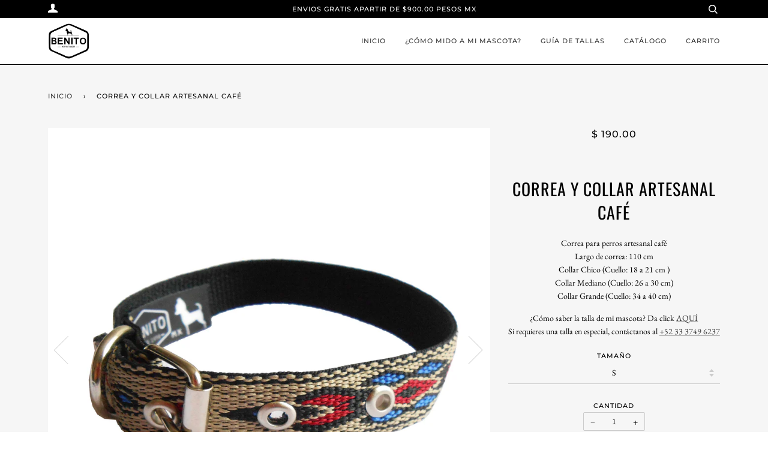

--- FILE ---
content_type: text/html; charset=utf-8
request_url: https://benitomoda.mx/products/correa-para-perros-art-beige
body_size: 31550
content:
<!doctype html>
<!--[if lt IE 7]><html class="no-js lt-ie9 lt-ie8 lt-ie7" lang="en"> <![endif]-->
<!--[if IE 7]><html class="no-js lt-ie9 lt-ie8" lang="en"> <![endif]-->
<!--[if IE 8]><html class="no-js lt-ie9" lang="en"> <![endif]-->
<!--[if IE 9 ]><html class="ie9 no-js"> <![endif]-->
<!--[if (gt IE 9)|!(IE)]><!--> <html class="no-js"> <!--<![endif]-->
<head>
  <meta name="p:domain_verify" content="62da4337aa82d8fdbb9c3b13aa302d6a"/>
  <!-- ======================= Pipeline Theme V4.2 ========================= -->
  <meta charset="utf-8">
  <meta http-equiv="X-UA-Compatible" content="IE=edge,chrome=1">

  

  <!-- Title and description ================================================ -->
  <title>
  Correa para perros artesanal cafe &ndash; Benito Moda para tu mascota
  </title>

  
  <meta name="description" content="Correa para perros artesanal café Largo de correa: 110 cm Collar Chico (Cuello: 18 a 21 cm ) Collar Mediano (Cuello: 26 a 30 cm) Collar Grande (Cuello: 34 a 40 cm)">
  

  <!-- Product meta ========================================================= -->
  <!-- /snippets/social-meta-tags.liquid -->


  <meta property="og:type" content="product">
  <meta property="og:title" content="Correa y collar artesanal café">
  
  <meta property="og:image" content="http://benitomoda.mx/cdn/shop/products/68_b7c806a9-5690-4684-b9ed-f5ccf09e8ef8_grande.jpg?v=1559792374">
  <meta property="og:image:secure_url" content="https://benitomoda.mx/cdn/shop/products/68_b7c806a9-5690-4684-b9ed-f5ccf09e8ef8_grande.jpg?v=1559792374">
  
  <meta property="og:image" content="http://benitomoda.mx/cdn/shop/products/67_1d478d5c-de61-47e9-a675-a83b3298eca9_grande.jpg?v=1559792394">
  <meta property="og:image:secure_url" content="https://benitomoda.mx/cdn/shop/products/67_1d478d5c-de61-47e9-a675-a83b3298eca9_grande.jpg?v=1559792394">
  
  <meta property="og:price:amount" content="190.00">
  <meta property="og:price:currency" content="MXN">


  <meta property="og:description" content="Correa para perros artesanal café Largo de correa: 110 cm Collar Chico (Cuello: 18 a 21 cm ) Collar Mediano (Cuello: 26 a 30 cm) Collar Grande (Cuello: 34 a 40 cm)">

  <meta property="og:url" content="https://benitomoda.mx/products/correa-para-perros-art-beige">
  <meta property="og:site_name" content="Benito Moda para tu mascota">







  <meta name="twitter:card" content="product">
  <meta name="twitter:title" content="Correa y collar artesanal café">
  <meta name="twitter:description" content="Correa para perros artesanal caféLargo de correa: 110 cmCollar Chico (Cuello: 18 a 21 cm )Collar Mediano (Cuello: 26 a 30 cm)Collar Grande (Cuello: 34 a 40 cm)
¿Cómo saber la talla de mi mascota? Da click AQUÍSi requieres una talla en especial, contáctanos al +52 33 3749 6237">
  <meta name="twitter:image" content="https://benitomoda.mx/cdn/shop/products/68_b7c806a9-5690-4684-b9ed-f5ccf09e8ef8_medium.jpg?v=1559792374">
  <meta name="twitter:image:width" content="240">
  <meta name="twitter:image:height" content="240">
  <meta name="twitter:label1" content="Price">
  
  <meta name="twitter:data1" content="$ 190.00 MXN">
  
  <meta name="twitter:label2" content="Brand">
  <meta name="twitter:data2" content="Benitomoda.mx">
  



  <!-- Helpers ============================================================== -->
  <link rel="canonical" href="https://benitomoda.mx/products/correa-para-perros-art-beige">
  <meta name="viewport" content="width=device-width,initial-scale=1">
  <meta name="theme-color" content="#333333">

  <!-- CSS ================================================================== -->
  <link href="//benitomoda.mx/cdn/shop/t/2/assets/theme.scss.css?v=60182440540139877571763120363" rel="stylesheet" type="text/css" media="all" />

  <!-- Vendor JS ============================================================ -->
  <script src="//benitomoda.mx/cdn/shop/t/2/assets/vendor.js?v=19349907457483068571536780486" type="text/javascript"></script>

  <!-- /snippets/oldIE-js.liquid -->


<!--[if lt IE 9]>
<script src="//cdnjs.cloudflare.com/ajax/libs/html5shiv/3.7.2/html5shiv.min.js" type="text/javascript"></script>
<script src="//benitomoda.mx/cdn/shop/t/2/assets/respond.min.js?v=52248677837542619231536780486" type="text/javascript"></script>
<script src="//benitomoda.mx/cdn/shop/t/2/assets/background_size_emu.js?v=20512233629963367491536780484" type="text/javascript"></script>
<link href="//benitomoda.mx/cdn/shop/t/2/assets/respond-proxy.html" id="respond-proxy" rel="respond-proxy" />
<link href="//benitomoda.mx/search?q=9a5cfbf9b33c931b8b1824f8be3f439e" id="respond-redirect" rel="respond-redirect" />
<script src="//benitomoda.mx/search?q=9a5cfbf9b33c931b8b1824f8be3f439e" type="text/javascript"></script>
<![endif]-->



  <script>
    var theme = {
      strings: {
        addToCart: "Agregar al carrito",
        soldOut: "Agotado",
        unavailable: "No disponible",
        join: "Únete Ahora"
      },
      moneyFormat: "$ {{amount}}"
    }
  </script>

  
  

  <!-- /snippets/fonts.liquid -->



  <!-- Header hook for plugins ============================================== -->
  <script>window.performance && window.performance.mark && window.performance.mark('shopify.content_for_header.start');</script><meta id="shopify-digital-wallet" name="shopify-digital-wallet" content="/4323442777/digital_wallets/dialog">
<meta name="shopify-checkout-api-token" content="87edd40d4652a5a4633178d43a7f58c9">
<meta id="in-context-paypal-metadata" data-shop-id="4323442777" data-venmo-supported="false" data-environment="production" data-locale="es_ES" data-paypal-v4="true" data-currency="MXN">
<link rel="alternate" type="application/json+oembed" href="https://benitomoda.mx/products/correa-para-perros-art-beige.oembed">
<script async="async" src="/checkouts/internal/preloads.js?locale=es-MX"></script>
<link rel="preconnect" href="https://shop.app" crossorigin="anonymous">
<script async="async" src="https://shop.app/checkouts/internal/preloads.js?locale=es-MX&shop_id=4323442777" crossorigin="anonymous"></script>
<script id="apple-pay-shop-capabilities" type="application/json">{"shopId":4323442777,"countryCode":"MX","currencyCode":"MXN","merchantCapabilities":["supports3DS"],"merchantId":"gid:\/\/shopify\/Shop\/4323442777","merchantName":"Benito Moda para tu mascota","requiredBillingContactFields":["postalAddress","email","phone"],"requiredShippingContactFields":["postalAddress","email","phone"],"shippingType":"shipping","supportedNetworks":["visa","masterCard","amex"],"total":{"type":"pending","label":"Benito Moda para tu mascota","amount":"1.00"},"shopifyPaymentsEnabled":true,"supportsSubscriptions":true}</script>
<script id="shopify-features" type="application/json">{"accessToken":"87edd40d4652a5a4633178d43a7f58c9","betas":["rich-media-storefront-analytics"],"domain":"benitomoda.mx","predictiveSearch":true,"shopId":4323442777,"locale":"es"}</script>
<script>var Shopify = Shopify || {};
Shopify.shop = "benitomoda-mx.myshopify.com";
Shopify.locale = "es";
Shopify.currency = {"active":"MXN","rate":"1.0"};
Shopify.country = "MX";
Shopify.theme = {"name":"Pipeline","id":37073092697,"schema_name":"Pipeline","schema_version":"4.2","theme_store_id":739,"role":"main"};
Shopify.theme.handle = "null";
Shopify.theme.style = {"id":null,"handle":null};
Shopify.cdnHost = "benitomoda.mx/cdn";
Shopify.routes = Shopify.routes || {};
Shopify.routes.root = "/";</script>
<script type="module">!function(o){(o.Shopify=o.Shopify||{}).modules=!0}(window);</script>
<script>!function(o){function n(){var o=[];function n(){o.push(Array.prototype.slice.apply(arguments))}return n.q=o,n}var t=o.Shopify=o.Shopify||{};t.loadFeatures=n(),t.autoloadFeatures=n()}(window);</script>
<script>
  window.ShopifyPay = window.ShopifyPay || {};
  window.ShopifyPay.apiHost = "shop.app\/pay";
  window.ShopifyPay.redirectState = null;
</script>
<script id="shop-js-analytics" type="application/json">{"pageType":"product"}</script>
<script defer="defer" async type="module" src="//benitomoda.mx/cdn/shopifycloud/shop-js/modules/v2/client.init-shop-cart-sync_CvZOh8Af.es.esm.js"></script>
<script defer="defer" async type="module" src="//benitomoda.mx/cdn/shopifycloud/shop-js/modules/v2/chunk.common_3Rxs6Qxh.esm.js"></script>
<script type="module">
  await import("//benitomoda.mx/cdn/shopifycloud/shop-js/modules/v2/client.init-shop-cart-sync_CvZOh8Af.es.esm.js");
await import("//benitomoda.mx/cdn/shopifycloud/shop-js/modules/v2/chunk.common_3Rxs6Qxh.esm.js");

  window.Shopify.SignInWithShop?.initShopCartSync?.({"fedCMEnabled":true,"windoidEnabled":true});

</script>
<script>
  window.Shopify = window.Shopify || {};
  if (!window.Shopify.featureAssets) window.Shopify.featureAssets = {};
  window.Shopify.featureAssets['shop-js'] = {"shop-cart-sync":["modules/v2/client.shop-cart-sync_rmK0axmV.es.esm.js","modules/v2/chunk.common_3Rxs6Qxh.esm.js"],"init-fed-cm":["modules/v2/client.init-fed-cm_ZaR7zFve.es.esm.js","modules/v2/chunk.common_3Rxs6Qxh.esm.js"],"shop-button":["modules/v2/client.shop-button_DtKRgnFY.es.esm.js","modules/v2/chunk.common_3Rxs6Qxh.esm.js"],"shop-cash-offers":["modules/v2/client.shop-cash-offers_CD08217J.es.esm.js","modules/v2/chunk.common_3Rxs6Qxh.esm.js","modules/v2/chunk.modal_DPIzVVvN.esm.js"],"init-windoid":["modules/v2/client.init-windoid_B42Q2JHR.es.esm.js","modules/v2/chunk.common_3Rxs6Qxh.esm.js"],"shop-toast-manager":["modules/v2/client.shop-toast-manager_BhL87v9O.es.esm.js","modules/v2/chunk.common_3Rxs6Qxh.esm.js"],"init-shop-email-lookup-coordinator":["modules/v2/client.init-shop-email-lookup-coordinator_CFAE-OH8.es.esm.js","modules/v2/chunk.common_3Rxs6Qxh.esm.js"],"init-shop-cart-sync":["modules/v2/client.init-shop-cart-sync_CvZOh8Af.es.esm.js","modules/v2/chunk.common_3Rxs6Qxh.esm.js"],"avatar":["modules/v2/client.avatar_BTnouDA3.es.esm.js"],"pay-button":["modules/v2/client.pay-button_x3Sl_UWF.es.esm.js","modules/v2/chunk.common_3Rxs6Qxh.esm.js"],"init-customer-accounts":["modules/v2/client.init-customer-accounts_DwzgN7WB.es.esm.js","modules/v2/client.shop-login-button_Bwv8tzNm.es.esm.js","modules/v2/chunk.common_3Rxs6Qxh.esm.js","modules/v2/chunk.modal_DPIzVVvN.esm.js"],"init-shop-for-new-customer-accounts":["modules/v2/client.init-shop-for-new-customer-accounts_l0dYgp_m.es.esm.js","modules/v2/client.shop-login-button_Bwv8tzNm.es.esm.js","modules/v2/chunk.common_3Rxs6Qxh.esm.js","modules/v2/chunk.modal_DPIzVVvN.esm.js"],"shop-login-button":["modules/v2/client.shop-login-button_Bwv8tzNm.es.esm.js","modules/v2/chunk.common_3Rxs6Qxh.esm.js","modules/v2/chunk.modal_DPIzVVvN.esm.js"],"init-customer-accounts-sign-up":["modules/v2/client.init-customer-accounts-sign-up_CqSuJy7r.es.esm.js","modules/v2/client.shop-login-button_Bwv8tzNm.es.esm.js","modules/v2/chunk.common_3Rxs6Qxh.esm.js","modules/v2/chunk.modal_DPIzVVvN.esm.js"],"shop-follow-button":["modules/v2/client.shop-follow-button_sMoqSZtr.es.esm.js","modules/v2/chunk.common_3Rxs6Qxh.esm.js","modules/v2/chunk.modal_DPIzVVvN.esm.js"],"checkout-modal":["modules/v2/client.checkout-modal_CwKmoEcx.es.esm.js","modules/v2/chunk.common_3Rxs6Qxh.esm.js","modules/v2/chunk.modal_DPIzVVvN.esm.js"],"lead-capture":["modules/v2/client.lead-capture_De9xQpTV.es.esm.js","modules/v2/chunk.common_3Rxs6Qxh.esm.js","modules/v2/chunk.modal_DPIzVVvN.esm.js"],"shop-login":["modules/v2/client.shop-login_DZKlOsWP.es.esm.js","modules/v2/chunk.common_3Rxs6Qxh.esm.js","modules/v2/chunk.modal_DPIzVVvN.esm.js"],"payment-terms":["modules/v2/client.payment-terms_WyOlUs-o.es.esm.js","modules/v2/chunk.common_3Rxs6Qxh.esm.js","modules/v2/chunk.modal_DPIzVVvN.esm.js"]};
</script>
<script>(function() {
  var isLoaded = false;
  function asyncLoad() {
    if (isLoaded) return;
    isLoaded = true;
    var urls = ["https:\/\/s3.amazonaws.com\/conektaapi\/v1.0.0\/js\/conekta_shopify.js?shop=benitomoda-mx.myshopify.com","https:\/\/cdn.shopify.com\/s\/files\/1\/0457\/2220\/6365\/files\/pushdaddy_v56_test.js?shop=benitomoda-mx.myshopify.com"];
    for (var i = 0; i < urls.length; i++) {
      var s = document.createElement('script');
      s.type = 'text/javascript';
      s.async = true;
      s.src = urls[i];
      var x = document.getElementsByTagName('script')[0];
      x.parentNode.insertBefore(s, x);
    }
  };
  if(window.attachEvent) {
    window.attachEvent('onload', asyncLoad);
  } else {
    window.addEventListener('load', asyncLoad, false);
  }
})();</script>
<script id="__st">var __st={"a":4323442777,"offset":-21600,"reqid":"2f017c45-a542-4a2d-a865-fdddf4bd0023-1768666982","pageurl":"benitomoda.mx\/products\/correa-para-perros-art-beige","u":"5ab0d4142c6e","p":"product","rtyp":"product","rid":2106734706777};</script>
<script>window.ShopifyPaypalV4VisibilityTracking = true;</script>
<script id="captcha-bootstrap">!function(){'use strict';const t='contact',e='account',n='new_comment',o=[[t,t],['blogs',n],['comments',n],[t,'customer']],c=[[e,'customer_login'],[e,'guest_login'],[e,'recover_customer_password'],[e,'create_customer']],r=t=>t.map((([t,e])=>`form[action*='/${t}']:not([data-nocaptcha='true']) input[name='form_type'][value='${e}']`)).join(','),a=t=>()=>t?[...document.querySelectorAll(t)].map((t=>t.form)):[];function s(){const t=[...o],e=r(t);return a(e)}const i='password',u='form_key',d=['recaptcha-v3-token','g-recaptcha-response','h-captcha-response',i],f=()=>{try{return window.sessionStorage}catch{return}},m='__shopify_v',_=t=>t.elements[u];function p(t,e,n=!1){try{const o=window.sessionStorage,c=JSON.parse(o.getItem(e)),{data:r}=function(t){const{data:e,action:n}=t;return t[m]||n?{data:e,action:n}:{data:t,action:n}}(c);for(const[e,n]of Object.entries(r))t.elements[e]&&(t.elements[e].value=n);n&&o.removeItem(e)}catch(o){console.error('form repopulation failed',{error:o})}}const l='form_type',E='cptcha';function T(t){t.dataset[E]=!0}const w=window,h=w.document,L='Shopify',v='ce_forms',y='captcha';let A=!1;((t,e)=>{const n=(g='f06e6c50-85a8-45c8-87d0-21a2b65856fe',I='https://cdn.shopify.com/shopifycloud/storefront-forms-hcaptcha/ce_storefront_forms_captcha_hcaptcha.v1.5.2.iife.js',D={infoText:'Protegido por hCaptcha',privacyText:'Privacidad',termsText:'Términos'},(t,e,n)=>{const o=w[L][v],c=o.bindForm;if(c)return c(t,g,e,D).then(n);var r;o.q.push([[t,g,e,D],n]),r=I,A||(h.body.append(Object.assign(h.createElement('script'),{id:'captcha-provider',async:!0,src:r})),A=!0)});var g,I,D;w[L]=w[L]||{},w[L][v]=w[L][v]||{},w[L][v].q=[],w[L][y]=w[L][y]||{},w[L][y].protect=function(t,e){n(t,void 0,e),T(t)},Object.freeze(w[L][y]),function(t,e,n,w,h,L){const[v,y,A,g]=function(t,e,n){const i=e?o:[],u=t?c:[],d=[...i,...u],f=r(d),m=r(i),_=r(d.filter((([t,e])=>n.includes(e))));return[a(f),a(m),a(_),s()]}(w,h,L),I=t=>{const e=t.target;return e instanceof HTMLFormElement?e:e&&e.form},D=t=>v().includes(t);t.addEventListener('submit',(t=>{const e=I(t);if(!e)return;const n=D(e)&&!e.dataset.hcaptchaBound&&!e.dataset.recaptchaBound,o=_(e),c=g().includes(e)&&(!o||!o.value);(n||c)&&t.preventDefault(),c&&!n&&(function(t){try{if(!f())return;!function(t){const e=f();if(!e)return;const n=_(t);if(!n)return;const o=n.value;o&&e.removeItem(o)}(t);const e=Array.from(Array(32),(()=>Math.random().toString(36)[2])).join('');!function(t,e){_(t)||t.append(Object.assign(document.createElement('input'),{type:'hidden',name:u})),t.elements[u].value=e}(t,e),function(t,e){const n=f();if(!n)return;const o=[...t.querySelectorAll(`input[type='${i}']`)].map((({name:t})=>t)),c=[...d,...o],r={};for(const[a,s]of new FormData(t).entries())c.includes(a)||(r[a]=s);n.setItem(e,JSON.stringify({[m]:1,action:t.action,data:r}))}(t,e)}catch(e){console.error('failed to persist form',e)}}(e),e.submit())}));const S=(t,e)=>{t&&!t.dataset[E]&&(n(t,e.some((e=>e===t))),T(t))};for(const o of['focusin','change'])t.addEventListener(o,(t=>{const e=I(t);D(e)&&S(e,y())}));const B=e.get('form_key'),M=e.get(l),P=B&&M;t.addEventListener('DOMContentLoaded',(()=>{const t=y();if(P)for(const e of t)e.elements[l].value===M&&p(e,B);[...new Set([...A(),...v().filter((t=>'true'===t.dataset.shopifyCaptcha))])].forEach((e=>S(e,t)))}))}(h,new URLSearchParams(w.location.search),n,t,e,['guest_login'])})(!0,!0)}();</script>
<script integrity="sha256-4kQ18oKyAcykRKYeNunJcIwy7WH5gtpwJnB7kiuLZ1E=" data-source-attribution="shopify.loadfeatures" defer="defer" src="//benitomoda.mx/cdn/shopifycloud/storefront/assets/storefront/load_feature-a0a9edcb.js" crossorigin="anonymous"></script>
<script crossorigin="anonymous" defer="defer" src="//benitomoda.mx/cdn/shopifycloud/storefront/assets/shopify_pay/storefront-65b4c6d7.js?v=20250812"></script>
<script data-source-attribution="shopify.dynamic_checkout.dynamic.init">var Shopify=Shopify||{};Shopify.PaymentButton=Shopify.PaymentButton||{isStorefrontPortableWallets:!0,init:function(){window.Shopify.PaymentButton.init=function(){};var t=document.createElement("script");t.src="https://benitomoda.mx/cdn/shopifycloud/portable-wallets/latest/portable-wallets.es.js",t.type="module",document.head.appendChild(t)}};
</script>
<script data-source-attribution="shopify.dynamic_checkout.buyer_consent">
  function portableWalletsHideBuyerConsent(e){var t=document.getElementById("shopify-buyer-consent"),n=document.getElementById("shopify-subscription-policy-button");t&&n&&(t.classList.add("hidden"),t.setAttribute("aria-hidden","true"),n.removeEventListener("click",e))}function portableWalletsShowBuyerConsent(e){var t=document.getElementById("shopify-buyer-consent"),n=document.getElementById("shopify-subscription-policy-button");t&&n&&(t.classList.remove("hidden"),t.removeAttribute("aria-hidden"),n.addEventListener("click",e))}window.Shopify?.PaymentButton&&(window.Shopify.PaymentButton.hideBuyerConsent=portableWalletsHideBuyerConsent,window.Shopify.PaymentButton.showBuyerConsent=portableWalletsShowBuyerConsent);
</script>
<script data-source-attribution="shopify.dynamic_checkout.cart.bootstrap">document.addEventListener("DOMContentLoaded",(function(){function t(){return document.querySelector("shopify-accelerated-checkout-cart, shopify-accelerated-checkout")}if(t())Shopify.PaymentButton.init();else{new MutationObserver((function(e,n){t()&&(Shopify.PaymentButton.init(),n.disconnect())})).observe(document.body,{childList:!0,subtree:!0})}}));
</script>
<link id="shopify-accelerated-checkout-styles" rel="stylesheet" media="screen" href="https://benitomoda.mx/cdn/shopifycloud/portable-wallets/latest/accelerated-checkout-backwards-compat.css" crossorigin="anonymous">
<style id="shopify-accelerated-checkout-cart">
        #shopify-buyer-consent {
  margin-top: 1em;
  display: inline-block;
  width: 100%;
}

#shopify-buyer-consent.hidden {
  display: none;
}

#shopify-subscription-policy-button {
  background: none;
  border: none;
  padding: 0;
  text-decoration: underline;
  font-size: inherit;
  cursor: pointer;
}

#shopify-subscription-policy-button::before {
  box-shadow: none;
}

      </style>

<script>window.performance && window.performance.mark && window.performance.mark('shopify.content_for_header.end');</script>
  
<!-- Start of Judge.me Core -->
<link rel="dns-prefetch" href="https://cdn.judge.me/">
<script data-cfasync='false' class='jdgm-settings-script'>window.jdgmSettings={"pagination":5,"disable_web_reviews":false,"badge_no_review_text":"Sin reseñas","badge_n_reviews_text":"{{ n }} reseña/reseñas","hide_badge_preview_if_no_reviews":true,"badge_hide_text":false,"enforce_center_preview_badge":false,"widget_title":"Reseñas de Clientes","widget_open_form_text":"Escribir una reseña","widget_close_form_text":"Cancelar reseña","widget_refresh_page_text":"Actualizar página","widget_summary_text":"Basado en {{ number_of_reviews }} reseña/reseñas","widget_no_review_text":"Sé el primero en escribir una reseña","widget_name_field_text":"Nombre","widget_verified_name_field_text":"Nombre Verificado (público)","widget_name_placeholder_text":"Nombre","widget_required_field_error_text":"Este campo es obligatorio.","widget_email_field_text":"Dirección de correo electrónico","widget_verified_email_field_text":"Correo electrónico Verificado (privado, no se puede editar)","widget_email_placeholder_text":"Tu dirección de correo electrónico","widget_email_field_error_text":"Por favor, ingresa una dirección de correo electrónico válida.","widget_rating_field_text":"Calificación","widget_review_title_field_text":"Título de la Reseña","widget_review_title_placeholder_text":"Da un título a tu reseña","widget_review_body_field_text":"Contenido de la reseña","widget_review_body_placeholder_text":"Empieza a escribir aquí...","widget_pictures_field_text":"Imagen/Video (opcional)","widget_submit_review_text":"Enviar Reseña","widget_submit_verified_review_text":"Enviar Reseña Verificada","widget_submit_success_msg_with_auto_publish":"¡Gracias! Por favor, actualiza la página en unos momentos para ver tu reseña. Puedes eliminar o editar tu reseña iniciando sesión en \u003ca href='https://judge.me/login' target='_blank' rel='nofollow noopener'\u003eJudge.me\u003c/a\u003e","widget_submit_success_msg_no_auto_publish":"¡Gracias! Tu reseña se publicará tan pronto como sea aprobada por el administrador de la tienda. Puedes eliminar o editar tu reseña iniciando sesión en \u003ca href='https://judge.me/login' target='_blank' rel='nofollow noopener'\u003eJudge.me\u003c/a\u003e","widget_show_default_reviews_out_of_total_text":"Mostrando {{ n_reviews_shown }} de {{ n_reviews }} reseñas.","widget_show_all_link_text":"Mostrar todas","widget_show_less_link_text":"Mostrar menos","widget_author_said_text":"{{ reviewer_name }} dijo:","widget_days_text":"hace {{ n }} día/días","widget_weeks_text":"hace {{ n }} semana/semanas","widget_months_text":"hace {{ n }} mes/meses","widget_years_text":"hace {{ n }} año/años","widget_yesterday_text":"Ayer","widget_today_text":"Hoy","widget_replied_text":"\u003e\u003e {{ shop_name }} respondió:","widget_read_more_text":"Leer más","widget_reviewer_name_as_initial":"","widget_rating_filter_color":"#fbcd0a","widget_rating_filter_see_all_text":"Ver todas las reseñas","widget_sorting_most_recent_text":"Más Recientes","widget_sorting_highest_rating_text":"Mayor Calificación","widget_sorting_lowest_rating_text":"Menor Calificación","widget_sorting_with_pictures_text":"Solo Imágenes","widget_sorting_most_helpful_text":"Más Útiles","widget_open_question_form_text":"Hacer una pregunta","widget_reviews_subtab_text":"Reseñas","widget_questions_subtab_text":"Preguntas","widget_question_label_text":"Pregunta","widget_answer_label_text":"Respuesta","widget_question_placeholder_text":"Escribe tu pregunta aquí","widget_submit_question_text":"Enviar Pregunta","widget_question_submit_success_text":"¡Gracias por tu pregunta! Te notificaremos una vez que sea respondida.","verified_badge_text":"Verificado","verified_badge_bg_color":"","verified_badge_text_color":"","verified_badge_placement":"left-of-reviewer-name","widget_review_max_height":"","widget_hide_border":false,"widget_social_share":false,"widget_thumb":false,"widget_review_location_show":false,"widget_location_format":"","all_reviews_include_out_of_store_products":true,"all_reviews_out_of_store_text":"(fuera de la tienda)","all_reviews_pagination":100,"all_reviews_product_name_prefix_text":"sobre","enable_review_pictures":true,"enable_question_anwser":false,"widget_theme":"default","review_date_format":"mm/dd/yyyy","default_sort_method":"most-recent","widget_product_reviews_subtab_text":"Reseñas de Productos","widget_shop_reviews_subtab_text":"Reseñas de la Tienda","widget_other_products_reviews_text":"Reseñas para otros productos","widget_store_reviews_subtab_text":"Reseñas de la tienda","widget_no_store_reviews_text":"Esta tienda no ha recibido ninguna reseña todavía","widget_web_restriction_product_reviews_text":"Este producto no ha recibido ninguna reseña todavía","widget_no_items_text":"No se encontraron elementos","widget_show_more_text":"Mostrar más","widget_write_a_store_review_text":"Escribir una Reseña de la Tienda","widget_other_languages_heading":"Reseñas en Otros Idiomas","widget_translate_review_text":"Traducir reseña a {{ language }}","widget_translating_review_text":"Traduciendo...","widget_show_original_translation_text":"Mostrar original ({{ language }})","widget_translate_review_failed_text":"No se pudo traducir la reseña.","widget_translate_review_retry_text":"Reintentar","widget_translate_review_try_again_later_text":"Intentar más tarde","show_product_url_for_grouped_product":false,"widget_sorting_pictures_first_text":"Imágenes Primero","show_pictures_on_all_rev_page_mobile":false,"show_pictures_on_all_rev_page_desktop":false,"floating_tab_hide_mobile_install_preference":false,"floating_tab_button_name":"★ Reseñas","floating_tab_title":"Deja que los clientes hablen por nosotros","floating_tab_button_color":"","floating_tab_button_background_color":"","floating_tab_url":"","floating_tab_url_enabled":false,"floating_tab_tab_style":"text","all_reviews_text_badge_text":"Los clientes nos califican {{ shop.metafields.judgeme.all_reviews_rating | round: 1 }}/5 basado en {{ shop.metafields.judgeme.all_reviews_count }} reseñas.","all_reviews_text_badge_text_branded_style":"{{ shop.metafields.judgeme.all_reviews_rating | round: 1 }} de 5 estrellas basado en {{ shop.metafields.judgeme.all_reviews_count }} reseñas","is_all_reviews_text_badge_a_link":false,"show_stars_for_all_reviews_text_badge":false,"all_reviews_text_badge_url":"","all_reviews_text_style":"text","all_reviews_text_color_style":"judgeme_brand_color","all_reviews_text_color":"#108474","all_reviews_text_show_jm_brand":true,"featured_carousel_show_header":true,"featured_carousel_title":"Deja que los clientes hablen por nosotros","testimonials_carousel_title":"Los clientes nos dicen","videos_carousel_title":"Historias de clientes reales","cards_carousel_title":"Los clientes nos dicen","featured_carousel_count_text":"de {{ n }} reseñas","featured_carousel_add_link_to_all_reviews_page":false,"featured_carousel_url":"","featured_carousel_show_images":true,"featured_carousel_autoslide_interval":5,"featured_carousel_arrows_on_the_sides":false,"featured_carousel_height":250,"featured_carousel_width":80,"featured_carousel_image_size":0,"featured_carousel_image_height":250,"featured_carousel_arrow_color":"#eeeeee","verified_count_badge_style":"vintage","verified_count_badge_orientation":"horizontal","verified_count_badge_color_style":"judgeme_brand_color","verified_count_badge_color":"#108474","is_verified_count_badge_a_link":false,"verified_count_badge_url":"","verified_count_badge_show_jm_brand":true,"widget_rating_preset_default":5,"widget_first_sub_tab":"product-reviews","widget_show_histogram":true,"widget_histogram_use_custom_color":false,"widget_pagination_use_custom_color":false,"widget_star_use_custom_color":false,"widget_verified_badge_use_custom_color":false,"widget_write_review_use_custom_color":false,"picture_reminder_submit_button":"Upload Pictures","enable_review_videos":false,"mute_video_by_default":false,"widget_sorting_videos_first_text":"Videos Primero","widget_review_pending_text":"Pendiente","featured_carousel_items_for_large_screen":3,"social_share_options_order":"Facebook,Twitter","remove_microdata_snippet":false,"disable_json_ld":false,"enable_json_ld_products":false,"preview_badge_show_question_text":false,"preview_badge_no_question_text":"Sin preguntas","preview_badge_n_question_text":"{{ number_of_questions }} pregunta/preguntas","qa_badge_show_icon":false,"qa_badge_position":"same-row","remove_judgeme_branding":false,"widget_add_search_bar":false,"widget_search_bar_placeholder":"Buscar","widget_sorting_verified_only_text":"Solo verificadas","featured_carousel_theme":"default","featured_carousel_show_rating":true,"featured_carousel_show_title":true,"featured_carousel_show_body":true,"featured_carousel_show_date":false,"featured_carousel_show_reviewer":true,"featured_carousel_show_product":false,"featured_carousel_header_background_color":"#108474","featured_carousel_header_text_color":"#ffffff","featured_carousel_name_product_separator":"reviewed","featured_carousel_full_star_background":"#108474","featured_carousel_empty_star_background":"#dadada","featured_carousel_vertical_theme_background":"#f9fafb","featured_carousel_verified_badge_enable":false,"featured_carousel_verified_badge_color":"#108474","featured_carousel_border_style":"round","featured_carousel_review_line_length_limit":3,"featured_carousel_more_reviews_button_text":"Leer más reseñas","featured_carousel_view_product_button_text":"Ver producto","all_reviews_page_load_reviews_on":"scroll","all_reviews_page_load_more_text":"Cargar Más Reseñas","disable_fb_tab_reviews":false,"enable_ajax_cdn_cache":false,"widget_public_name_text":"mostrado públicamente como","default_reviewer_name":"John Smith","default_reviewer_name_has_non_latin":true,"widget_reviewer_anonymous":"Anónimo","medals_widget_title":"Medallas de Reseñas Judge.me","medals_widget_background_color":"#f9fafb","medals_widget_position":"footer_all_pages","medals_widget_border_color":"#f9fafb","medals_widget_verified_text_position":"left","medals_widget_use_monochromatic_version":false,"medals_widget_elements_color":"#108474","show_reviewer_avatar":true,"widget_invalid_yt_video_url_error_text":"No es una URL de video de YouTube","widget_max_length_field_error_text":"Por favor, ingresa no más de {0} caracteres.","widget_show_country_flag":false,"widget_show_collected_via_shop_app":true,"widget_verified_by_shop_badge_style":"light","widget_verified_by_shop_text":"Verificado por la Tienda","widget_show_photo_gallery":false,"widget_load_with_code_splitting":true,"widget_ugc_install_preference":false,"widget_ugc_title":"Hecho por nosotros, Compartido por ti","widget_ugc_subtitle":"Etiquétanos para ver tu imagen destacada en nuestra página","widget_ugc_arrows_color":"#ffffff","widget_ugc_primary_button_text":"Comprar Ahora","widget_ugc_primary_button_background_color":"#108474","widget_ugc_primary_button_text_color":"#ffffff","widget_ugc_primary_button_border_width":"0","widget_ugc_primary_button_border_style":"none","widget_ugc_primary_button_border_color":"#108474","widget_ugc_primary_button_border_radius":"25","widget_ugc_secondary_button_text":"Cargar Más","widget_ugc_secondary_button_background_color":"#ffffff","widget_ugc_secondary_button_text_color":"#108474","widget_ugc_secondary_button_border_width":"2","widget_ugc_secondary_button_border_style":"solid","widget_ugc_secondary_button_border_color":"#108474","widget_ugc_secondary_button_border_radius":"25","widget_ugc_reviews_button_text":"Ver Reseñas","widget_ugc_reviews_button_background_color":"#ffffff","widget_ugc_reviews_button_text_color":"#108474","widget_ugc_reviews_button_border_width":"2","widget_ugc_reviews_button_border_style":"solid","widget_ugc_reviews_button_border_color":"#108474","widget_ugc_reviews_button_border_radius":"25","widget_ugc_reviews_button_link_to":"judgeme-reviews-page","widget_ugc_show_post_date":true,"widget_ugc_max_width":"800","widget_rating_metafield_value_type":true,"widget_primary_color":"#108474","widget_enable_secondary_color":false,"widget_secondary_color":"#edf5f5","widget_summary_average_rating_text":"{{ average_rating }} de 5","widget_media_grid_title":"Fotos y videos de clientes","widget_media_grid_see_more_text":"Ver más","widget_round_style":false,"widget_show_product_medals":true,"widget_verified_by_judgeme_text":"Verificado por Judge.me","widget_show_store_medals":true,"widget_verified_by_judgeme_text_in_store_medals":"Verificado por Judge.me","widget_media_field_exceed_quantity_message":"Lo sentimos, solo podemos aceptar {{ max_media }} para una reseña.","widget_media_field_exceed_limit_message":"{{ file_name }} es demasiado grande, por favor selecciona un {{ media_type }} menor a {{ size_limit }}MB.","widget_review_submitted_text":"¡Reseña Enviada!","widget_question_submitted_text":"¡Pregunta Enviada!","widget_close_form_text_question":"Cancelar","widget_write_your_answer_here_text":"Escribe tu respuesta aquí","widget_enabled_branded_link":true,"widget_show_collected_by_judgeme":false,"widget_reviewer_name_color":"","widget_write_review_text_color":"","widget_write_review_bg_color":"","widget_collected_by_judgeme_text":"recopilado por Judge.me","widget_pagination_type":"standard","widget_load_more_text":"Cargar Más","widget_load_more_color":"#108474","widget_full_review_text":"Reseña Completa","widget_read_more_reviews_text":"Leer Más Reseñas","widget_read_questions_text":"Leer Preguntas","widget_questions_and_answers_text":"Preguntas y Respuestas","widget_verified_by_text":"Verificado por","widget_verified_text":"Verificado","widget_number_of_reviews_text":"{{ number_of_reviews }} reseñas","widget_back_button_text":"Atrás","widget_next_button_text":"Siguiente","widget_custom_forms_filter_button":"Filtros","custom_forms_style":"vertical","widget_show_review_information":false,"how_reviews_are_collected":"¿Cómo se recopilan las reseñas?","widget_show_review_keywords":false,"widget_gdpr_statement":"Cómo usamos tus datos: Solo te contactaremos sobre la reseña que dejaste, y solo si es necesario. Al enviar tu reseña, aceptas los \u003ca href='https://judge.me/terms' target='_blank' rel='nofollow noopener'\u003etérminos\u003c/a\u003e, \u003ca href='https://judge.me/privacy' target='_blank' rel='nofollow noopener'\u003eprivacidad\u003c/a\u003e y \u003ca href='https://judge.me/content-policy' target='_blank' rel='nofollow noopener'\u003epolíticas de contenido\u003c/a\u003e de Judge.me.","widget_multilingual_sorting_enabled":false,"widget_translate_review_content_enabled":false,"widget_translate_review_content_method":"manual","popup_widget_review_selection":"automatically_with_pictures","popup_widget_round_border_style":true,"popup_widget_show_title":true,"popup_widget_show_body":true,"popup_widget_show_reviewer":false,"popup_widget_show_product":true,"popup_widget_show_pictures":true,"popup_widget_use_review_picture":true,"popup_widget_show_on_home_page":true,"popup_widget_show_on_product_page":true,"popup_widget_show_on_collection_page":true,"popup_widget_show_on_cart_page":true,"popup_widget_position":"bottom_left","popup_widget_first_review_delay":5,"popup_widget_duration":5,"popup_widget_interval":5,"popup_widget_review_count":5,"popup_widget_hide_on_mobile":true,"review_snippet_widget_round_border_style":true,"review_snippet_widget_card_color":"#FFFFFF","review_snippet_widget_slider_arrows_background_color":"#FFFFFF","review_snippet_widget_slider_arrows_color":"#000000","review_snippet_widget_star_color":"#108474","show_product_variant":false,"all_reviews_product_variant_label_text":"Variante: ","widget_show_verified_branding":false,"widget_ai_summary_title":"Los clientes dicen","widget_ai_summary_disclaimer":"Resumen de reseñas impulsado por IA basado en reseñas recientes de clientes","widget_show_ai_summary":false,"widget_show_ai_summary_bg":false,"widget_show_review_title_input":true,"redirect_reviewers_invited_via_email":"review_widget","request_store_review_after_product_review":false,"request_review_other_products_in_order":false,"review_form_color_scheme":"default","review_form_corner_style":"square","review_form_star_color":{},"review_form_text_color":"#333333","review_form_background_color":"#ffffff","review_form_field_background_color":"#fafafa","review_form_button_color":{},"review_form_button_text_color":"#ffffff","review_form_modal_overlay_color":"#000000","review_content_screen_title_text":"¿Cómo calificarías este producto?","review_content_introduction_text":"Nos encantaría que compartieras un poco sobre tu experiencia.","store_review_form_title_text":"¿Cómo calificarías esta tienda?","store_review_form_introduction_text":"Nos encantaría que compartieras un poco sobre tu experiencia.","show_review_guidance_text":true,"one_star_review_guidance_text":"Pobre","five_star_review_guidance_text":"Excelente","customer_information_screen_title_text":"Sobre ti","customer_information_introduction_text":"Por favor, cuéntanos más sobre ti.","custom_questions_screen_title_text":"Tu experiencia en más detalle","custom_questions_introduction_text":"Aquí hay algunas preguntas para ayudarnos a entender más sobre tu experiencia.","review_submitted_screen_title_text":"¡Gracias por tu reseña!","review_submitted_screen_thank_you_text":"La estamos procesando y aparecerá en la tienda pronto.","review_submitted_screen_email_verification_text":"Por favor, confirma tu correo electrónico haciendo clic en el enlace que acabamos de enviarte. Esto nos ayuda a mantener las reseñas auténticas.","review_submitted_request_store_review_text":"¿Te gustaría compartir tu experiencia de compra con nosotros?","review_submitted_review_other_products_text":"¿Te gustaría reseñar estos productos?","store_review_screen_title_text":"¿Te gustaría compartir tu experiencia de compra con nosotros?","store_review_introduction_text":"Valoramos tu opinión y la utilizamos para mejorar. Por favor, comparte cualquier pensamiento o sugerencia que tengas.","reviewer_media_screen_title_picture_text":"Compartir una foto","reviewer_media_introduction_picture_text":"Sube una foto para apoyar tu reseña.","reviewer_media_screen_title_video_text":"Compartir un video","reviewer_media_introduction_video_text":"Sube un video para apoyar tu reseña.","reviewer_media_screen_title_picture_or_video_text":"Compartir una foto o video","reviewer_media_introduction_picture_or_video_text":"Sube una foto o video para apoyar tu reseña.","reviewer_media_youtube_url_text":"Pega tu URL de Youtube aquí","advanced_settings_next_step_button_text":"Siguiente","advanced_settings_close_review_button_text":"Cerrar","modal_write_review_flow":false,"write_review_flow_required_text":"Obligatorio","write_review_flow_privacy_message_text":"Respetamos tu privacidad.","write_review_flow_anonymous_text":"Reseña como anónimo","write_review_flow_visibility_text":"No será visible para otros clientes.","write_review_flow_multiple_selection_help_text":"Selecciona tantos como quieras","write_review_flow_single_selection_help_text":"Selecciona una opción","write_review_flow_required_field_error_text":"Este campo es obligatorio","write_review_flow_invalid_email_error_text":"Por favor ingresa una dirección de correo válida","write_review_flow_max_length_error_text":"Máx. {{ max_length }} caracteres.","write_review_flow_media_upload_text":"\u003cb\u003eHaz clic para subir\u003c/b\u003e o arrastrar y soltar","write_review_flow_gdpr_statement":"Solo te contactaremos sobre tu reseña si es necesario. Al enviar tu reseña, aceptas nuestros \u003ca href='https://judge.me/terms' target='_blank' rel='nofollow noopener'\u003etérminos y condiciones\u003c/a\u003e y \u003ca href='https://judge.me/privacy' target='_blank' rel='nofollow noopener'\u003epolítica de privacidad\u003c/a\u003e.","rating_only_reviews_enabled":false,"show_negative_reviews_help_screen":false,"new_review_flow_help_screen_rating_threshold":3,"negative_review_resolution_screen_title_text":"Cuéntanos más","negative_review_resolution_text":"Tu experiencia es importante para nosotros. Si hubo problemas con tu compra, estamos aquí para ayudar. No dudes en contactarnos, nos encantaría la oportunidad de arreglar las cosas.","negative_review_resolution_button_text":"Contáctanos","negative_review_resolution_proceed_with_review_text":"Deja una reseña","negative_review_resolution_subject":"Problema con la compra de {{ shop_name }}.{{ order_name }}","preview_badge_collection_page_install_status":false,"widget_review_custom_css":"","preview_badge_custom_css":"","preview_badge_stars_count":"5-stars","featured_carousel_custom_css":"","floating_tab_custom_css":"","all_reviews_widget_custom_css":"","medals_widget_custom_css":"","verified_badge_custom_css":"","all_reviews_text_custom_css":"","transparency_badges_collected_via_store_invite":false,"transparency_badges_from_another_provider":false,"transparency_badges_collected_from_store_visitor":false,"transparency_badges_collected_by_verified_review_provider":false,"transparency_badges_earned_reward":false,"transparency_badges_collected_via_store_invite_text":"Reseña recopilada a través de una invitación al negocio","transparency_badges_from_another_provider_text":"Reseña recopilada de otro proveedor","transparency_badges_collected_from_store_visitor_text":"Reseña recopilada de un visitante del negocio","transparency_badges_written_in_google_text":"Reseña escrita en Google","transparency_badges_written_in_etsy_text":"Reseña escrita en Etsy","transparency_badges_written_in_shop_app_text":"Reseña escrita en Shop App","transparency_badges_earned_reward_text":"Reseña ganó una recompensa para una futura compra","product_review_widget_per_page":10,"widget_store_review_label_text":"Reseña de la tienda","checkout_comment_extension_title_on_product_page":"Customer Comments","checkout_comment_extension_num_latest_comment_show":5,"checkout_comment_extension_format":"name_and_timestamp","checkout_comment_customer_name":"last_initial","checkout_comment_comment_notification":true,"preview_badge_collection_page_install_preference":false,"preview_badge_home_page_install_preference":false,"preview_badge_product_page_install_preference":false,"review_widget_install_preference":"","review_carousel_install_preference":false,"floating_reviews_tab_install_preference":"none","verified_reviews_count_badge_install_preference":false,"all_reviews_text_install_preference":false,"review_widget_best_location":true,"judgeme_medals_install_preference":false,"review_widget_revamp_enabled":false,"review_widget_qna_enabled":false,"review_widget_header_theme":"minimal","review_widget_widget_title_enabled":true,"review_widget_header_text_size":"medium","review_widget_header_text_weight":"regular","review_widget_average_rating_style":"compact","review_widget_bar_chart_enabled":true,"review_widget_bar_chart_type":"numbers","review_widget_bar_chart_style":"standard","review_widget_expanded_media_gallery_enabled":false,"review_widget_reviews_section_theme":"standard","review_widget_image_style":"thumbnails","review_widget_review_image_ratio":"square","review_widget_stars_size":"medium","review_widget_verified_badge":"standard_text","review_widget_review_title_text_size":"medium","review_widget_review_text_size":"medium","review_widget_review_text_length":"medium","review_widget_number_of_columns_desktop":3,"review_widget_carousel_transition_speed":5,"review_widget_custom_questions_answers_display":"always","review_widget_button_text_color":"#FFFFFF","review_widget_text_color":"#000000","review_widget_lighter_text_color":"#7B7B7B","review_widget_corner_styling":"soft","review_widget_review_word_singular":"reseña","review_widget_review_word_plural":"reseñas","review_widget_voting_label":"¿Útil?","review_widget_shop_reply_label":"Respuesta de {{ shop_name }}:","review_widget_filters_title":"Filtros","qna_widget_question_word_singular":"Pregunta","qna_widget_question_word_plural":"Preguntas","qna_widget_answer_reply_label":"Respuesta de {{ answerer_name }}:","qna_content_screen_title_text":"Preguntar sobre este producto","qna_widget_question_required_field_error_text":"Por favor, ingrese su pregunta.","qna_widget_flow_gdpr_statement":"Solo te contactaremos sobre tu pregunta si es necesario. Al enviar tu pregunta, aceptas nuestros \u003ca href='https://judge.me/terms' target='_blank' rel='nofollow noopener'\u003etérminos y condiciones\u003c/a\u003e y \u003ca href='https://judge.me/privacy' target='_blank' rel='nofollow noopener'\u003epolítica de privacidad\u003c/a\u003e.","qna_widget_question_submitted_text":"¡Gracias por tu pregunta!","qna_widget_close_form_text_question":"Cerrar","qna_widget_question_submit_success_text":"Te informaremos por correo electrónico cuando te respondamos tu pregunta.","all_reviews_widget_v2025_enabled":false,"all_reviews_widget_v2025_header_theme":"default","all_reviews_widget_v2025_widget_title_enabled":true,"all_reviews_widget_v2025_header_text_size":"medium","all_reviews_widget_v2025_header_text_weight":"regular","all_reviews_widget_v2025_average_rating_style":"compact","all_reviews_widget_v2025_bar_chart_enabled":true,"all_reviews_widget_v2025_bar_chart_type":"numbers","all_reviews_widget_v2025_bar_chart_style":"standard","all_reviews_widget_v2025_expanded_media_gallery_enabled":false,"all_reviews_widget_v2025_show_store_medals":true,"all_reviews_widget_v2025_show_photo_gallery":true,"all_reviews_widget_v2025_show_review_keywords":false,"all_reviews_widget_v2025_show_ai_summary":false,"all_reviews_widget_v2025_show_ai_summary_bg":false,"all_reviews_widget_v2025_add_search_bar":false,"all_reviews_widget_v2025_default_sort_method":"most-recent","all_reviews_widget_v2025_reviews_per_page":10,"all_reviews_widget_v2025_reviews_section_theme":"default","all_reviews_widget_v2025_image_style":"thumbnails","all_reviews_widget_v2025_review_image_ratio":"square","all_reviews_widget_v2025_stars_size":"medium","all_reviews_widget_v2025_verified_badge":"bold_badge","all_reviews_widget_v2025_review_title_text_size":"medium","all_reviews_widget_v2025_review_text_size":"medium","all_reviews_widget_v2025_review_text_length":"medium","all_reviews_widget_v2025_number_of_columns_desktop":3,"all_reviews_widget_v2025_carousel_transition_speed":5,"all_reviews_widget_v2025_custom_questions_answers_display":"always","all_reviews_widget_v2025_show_product_variant":false,"all_reviews_widget_v2025_show_reviewer_avatar":true,"all_reviews_widget_v2025_reviewer_name_as_initial":"","all_reviews_widget_v2025_review_location_show":false,"all_reviews_widget_v2025_location_format":"","all_reviews_widget_v2025_show_country_flag":false,"all_reviews_widget_v2025_verified_by_shop_badge_style":"light","all_reviews_widget_v2025_social_share":false,"all_reviews_widget_v2025_social_share_options_order":"Facebook,Twitter,LinkedIn,Pinterest","all_reviews_widget_v2025_pagination_type":"standard","all_reviews_widget_v2025_button_text_color":"#FFFFFF","all_reviews_widget_v2025_text_color":"#000000","all_reviews_widget_v2025_lighter_text_color":"#7B7B7B","all_reviews_widget_v2025_corner_styling":"soft","all_reviews_widget_v2025_title":"Reseñas de clientes","all_reviews_widget_v2025_ai_summary_title":"Los clientes dicen sobre esta tienda","all_reviews_widget_v2025_no_review_text":"Sé el primero en escribir una reseña","platform":"shopify","branding_url":"https://app.judge.me/reviews/stores/benitomoda.mx","branding_text":"Desarrollado por Judge.me","locale":"en","reply_name":"Benito Moda para tu mascota","widget_version":"2.1","footer":true,"autopublish":true,"review_dates":true,"enable_custom_form":false,"shop_use_review_site":true,"shop_locale":"es","enable_multi_locales_translations":false,"show_review_title_input":true,"review_verification_email_status":"always","can_be_branded":true,"reply_name_text":"Benito Moda para tu mascota"};</script> <style class='jdgm-settings-style'>.jdgm-xx{left:0}.jdgm-histogram .jdgm-histogram__bar-content{background:#fbcd0a}.jdgm-histogram .jdgm-histogram__bar:after{background:#fbcd0a}.jdgm-prev-badge[data-average-rating='0.00']{display:none !important}.jdgm-author-all-initials{display:none !important}.jdgm-author-last-initial{display:none !important}.jdgm-rev-widg__title{visibility:hidden}.jdgm-rev-widg__summary-text{visibility:hidden}.jdgm-prev-badge__text{visibility:hidden}.jdgm-rev__replier:before{content:'Benito Moda para tu mascota'}.jdgm-rev__prod-link-prefix:before{content:'sobre'}.jdgm-rev__variant-label:before{content:'Variante: '}.jdgm-rev__out-of-store-text:before{content:'(fuera de la tienda)'}@media only screen and (min-width: 768px){.jdgm-rev__pics .jdgm-rev_all-rev-page-picture-separator,.jdgm-rev__pics .jdgm-rev__product-picture{display:none}}@media only screen and (max-width: 768px){.jdgm-rev__pics .jdgm-rev_all-rev-page-picture-separator,.jdgm-rev__pics .jdgm-rev__product-picture{display:none}}.jdgm-preview-badge[data-template="product"]{display:none !important}.jdgm-preview-badge[data-template="collection"]{display:none !important}.jdgm-preview-badge[data-template="index"]{display:none !important}.jdgm-verified-count-badget[data-from-snippet="true"]{display:none !important}.jdgm-carousel-wrapper[data-from-snippet="true"]{display:none !important}.jdgm-all-reviews-text[data-from-snippet="true"]{display:none !important}.jdgm-medals-section[data-from-snippet="true"]{display:none !important}.jdgm-ugc-media-wrapper[data-from-snippet="true"]{display:none !important}.jdgm-rev__transparency-badge[data-badge-type="review_collected_via_store_invitation"]{display:none !important}.jdgm-rev__transparency-badge[data-badge-type="review_collected_from_another_provider"]{display:none !important}.jdgm-rev__transparency-badge[data-badge-type="review_collected_from_store_visitor"]{display:none !important}.jdgm-rev__transparency-badge[data-badge-type="review_written_in_etsy"]{display:none !important}.jdgm-rev__transparency-badge[data-badge-type="review_written_in_google_business"]{display:none !important}.jdgm-rev__transparency-badge[data-badge-type="review_written_in_shop_app"]{display:none !important}.jdgm-rev__transparency-badge[data-badge-type="review_earned_for_future_purchase"]{display:none !important}
</style> <style class='jdgm-settings-style'></style>

  
  
  
  <style class='jdgm-miracle-styles'>
  @-webkit-keyframes jdgm-spin{0%{-webkit-transform:rotate(0deg);-ms-transform:rotate(0deg);transform:rotate(0deg)}100%{-webkit-transform:rotate(359deg);-ms-transform:rotate(359deg);transform:rotate(359deg)}}@keyframes jdgm-spin{0%{-webkit-transform:rotate(0deg);-ms-transform:rotate(0deg);transform:rotate(0deg)}100%{-webkit-transform:rotate(359deg);-ms-transform:rotate(359deg);transform:rotate(359deg)}}@font-face{font-family:'JudgemeStar';src:url("[data-uri]") format("woff");font-weight:normal;font-style:normal}.jdgm-star{font-family:'JudgemeStar';display:inline !important;text-decoration:none !important;padding:0 4px 0 0 !important;margin:0 !important;font-weight:bold;opacity:1;-webkit-font-smoothing:antialiased;-moz-osx-font-smoothing:grayscale}.jdgm-star:hover{opacity:1}.jdgm-star:last-of-type{padding:0 !important}.jdgm-star.jdgm--on:before{content:"\e000"}.jdgm-star.jdgm--off:before{content:"\e001"}.jdgm-star.jdgm--half:before{content:"\e002"}.jdgm-widget *{margin:0;line-height:1.4;-webkit-box-sizing:border-box;-moz-box-sizing:border-box;box-sizing:border-box;-webkit-overflow-scrolling:touch}.jdgm-hidden{display:none !important;visibility:hidden !important}.jdgm-temp-hidden{display:none}.jdgm-spinner{width:40px;height:40px;margin:auto;border-radius:50%;border-top:2px solid #eee;border-right:2px solid #eee;border-bottom:2px solid #eee;border-left:2px solid #ccc;-webkit-animation:jdgm-spin 0.8s infinite linear;animation:jdgm-spin 0.8s infinite linear}.jdgm-prev-badge{display:block !important}

</style>


  
  
   


<script data-cfasync='false' class='jdgm-script'>
!function(e){window.jdgm=window.jdgm||{},jdgm.CDN_HOST="https://cdn.judge.me/",
jdgm.docReady=function(d){(e.attachEvent?"complete"===e.readyState:"loading"!==e.readyState)?
setTimeout(d,0):e.addEventListener("DOMContentLoaded",d)},jdgm.loadCSS=function(d,t,o,s){
!o&&jdgm.loadCSS.requestedUrls.indexOf(d)>=0||(jdgm.loadCSS.requestedUrls.push(d),
(s=e.createElement("link")).rel="stylesheet",s.class="jdgm-stylesheet",s.media="nope!",
s.href=d,s.onload=function(){this.media="all",t&&setTimeout(t)},e.body.appendChild(s))},
jdgm.loadCSS.requestedUrls=[],jdgm.docReady(function(){(window.jdgmLoadCSS||e.querySelectorAll(
".jdgm-widget, .jdgm-all-reviews-page").length>0)&&(jdgmSettings.widget_load_with_code_splitting?
parseFloat(jdgmSettings.widget_version)>=3?jdgm.loadCSS(jdgm.CDN_HOST+"widget_v3/base.css"):
jdgm.loadCSS(jdgm.CDN_HOST+"widget/base.css"):jdgm.loadCSS(jdgm.CDN_HOST+"shopify_v2.css"))})}(document);
</script>
<script async data-cfasync="false" type="text/javascript" src="https://cdn.judge.me/loader.js"></script>

<noscript><link rel="stylesheet" type="text/css" media="all" href="https://cdn.judge.me/shopify_v2.css"></noscript>
<!-- End of Judge.me Core -->


<link href="https://monorail-edge.shopifysvc.com" rel="dns-prefetch">
<script>(function(){if ("sendBeacon" in navigator && "performance" in window) {try {var session_token_from_headers = performance.getEntriesByType('navigation')[0].serverTiming.find(x => x.name == '_s').description;} catch {var session_token_from_headers = undefined;}var session_cookie_matches = document.cookie.match(/_shopify_s=([^;]*)/);var session_token_from_cookie = session_cookie_matches && session_cookie_matches.length === 2 ? session_cookie_matches[1] : "";var session_token = session_token_from_headers || session_token_from_cookie || "";function handle_abandonment_event(e) {var entries = performance.getEntries().filter(function(entry) {return /monorail-edge.shopifysvc.com/.test(entry.name);});if (!window.abandonment_tracked && entries.length === 0) {window.abandonment_tracked = true;var currentMs = Date.now();var navigation_start = performance.timing.navigationStart;var payload = {shop_id: 4323442777,url: window.location.href,navigation_start,duration: currentMs - navigation_start,session_token,page_type: "product"};window.navigator.sendBeacon("https://monorail-edge.shopifysvc.com/v1/produce", JSON.stringify({schema_id: "online_store_buyer_site_abandonment/1.1",payload: payload,metadata: {event_created_at_ms: currentMs,event_sent_at_ms: currentMs}}));}}window.addEventListener('pagehide', handle_abandonment_event);}}());</script>
<script id="web-pixels-manager-setup">(function e(e,d,r,n,o){if(void 0===o&&(o={}),!Boolean(null===(a=null===(i=window.Shopify)||void 0===i?void 0:i.analytics)||void 0===a?void 0:a.replayQueue)){var i,a;window.Shopify=window.Shopify||{};var t=window.Shopify;t.analytics=t.analytics||{};var s=t.analytics;s.replayQueue=[],s.publish=function(e,d,r){return s.replayQueue.push([e,d,r]),!0};try{self.performance.mark("wpm:start")}catch(e){}var l=function(){var e={modern:/Edge?\/(1{2}[4-9]|1[2-9]\d|[2-9]\d{2}|\d{4,})\.\d+(\.\d+|)|Firefox\/(1{2}[4-9]|1[2-9]\d|[2-9]\d{2}|\d{4,})\.\d+(\.\d+|)|Chrom(ium|e)\/(9{2}|\d{3,})\.\d+(\.\d+|)|(Maci|X1{2}).+ Version\/(15\.\d+|(1[6-9]|[2-9]\d|\d{3,})\.\d+)([,.]\d+|)( \(\w+\)|)( Mobile\/\w+|) Safari\/|Chrome.+OPR\/(9{2}|\d{3,})\.\d+\.\d+|(CPU[ +]OS|iPhone[ +]OS|CPU[ +]iPhone|CPU IPhone OS|CPU iPad OS)[ +]+(15[._]\d+|(1[6-9]|[2-9]\d|\d{3,})[._]\d+)([._]\d+|)|Android:?[ /-](13[3-9]|1[4-9]\d|[2-9]\d{2}|\d{4,})(\.\d+|)(\.\d+|)|Android.+Firefox\/(13[5-9]|1[4-9]\d|[2-9]\d{2}|\d{4,})\.\d+(\.\d+|)|Android.+Chrom(ium|e)\/(13[3-9]|1[4-9]\d|[2-9]\d{2}|\d{4,})\.\d+(\.\d+|)|SamsungBrowser\/([2-9]\d|\d{3,})\.\d+/,legacy:/Edge?\/(1[6-9]|[2-9]\d|\d{3,})\.\d+(\.\d+|)|Firefox\/(5[4-9]|[6-9]\d|\d{3,})\.\d+(\.\d+|)|Chrom(ium|e)\/(5[1-9]|[6-9]\d|\d{3,})\.\d+(\.\d+|)([\d.]+$|.*Safari\/(?![\d.]+ Edge\/[\d.]+$))|(Maci|X1{2}).+ Version\/(10\.\d+|(1[1-9]|[2-9]\d|\d{3,})\.\d+)([,.]\d+|)( \(\w+\)|)( Mobile\/\w+|) Safari\/|Chrome.+OPR\/(3[89]|[4-9]\d|\d{3,})\.\d+\.\d+|(CPU[ +]OS|iPhone[ +]OS|CPU[ +]iPhone|CPU IPhone OS|CPU iPad OS)[ +]+(10[._]\d+|(1[1-9]|[2-9]\d|\d{3,})[._]\d+)([._]\d+|)|Android:?[ /-](13[3-9]|1[4-9]\d|[2-9]\d{2}|\d{4,})(\.\d+|)(\.\d+|)|Mobile Safari.+OPR\/([89]\d|\d{3,})\.\d+\.\d+|Android.+Firefox\/(13[5-9]|1[4-9]\d|[2-9]\d{2}|\d{4,})\.\d+(\.\d+|)|Android.+Chrom(ium|e)\/(13[3-9]|1[4-9]\d|[2-9]\d{2}|\d{4,})\.\d+(\.\d+|)|Android.+(UC? ?Browser|UCWEB|U3)[ /]?(15\.([5-9]|\d{2,})|(1[6-9]|[2-9]\d|\d{3,})\.\d+)\.\d+|SamsungBrowser\/(5\.\d+|([6-9]|\d{2,})\.\d+)|Android.+MQ{2}Browser\/(14(\.(9|\d{2,})|)|(1[5-9]|[2-9]\d|\d{3,})(\.\d+|))(\.\d+|)|K[Aa][Ii]OS\/(3\.\d+|([4-9]|\d{2,})\.\d+)(\.\d+|)/},d=e.modern,r=e.legacy,n=navigator.userAgent;return n.match(d)?"modern":n.match(r)?"legacy":"unknown"}(),u="modern"===l?"modern":"legacy",c=(null!=n?n:{modern:"",legacy:""})[u],f=function(e){return[e.baseUrl,"/wpm","/b",e.hashVersion,"modern"===e.buildTarget?"m":"l",".js"].join("")}({baseUrl:d,hashVersion:r,buildTarget:u}),m=function(e){var d=e.version,r=e.bundleTarget,n=e.surface,o=e.pageUrl,i=e.monorailEndpoint;return{emit:function(e){var a=e.status,t=e.errorMsg,s=(new Date).getTime(),l=JSON.stringify({metadata:{event_sent_at_ms:s},events:[{schema_id:"web_pixels_manager_load/3.1",payload:{version:d,bundle_target:r,page_url:o,status:a,surface:n,error_msg:t},metadata:{event_created_at_ms:s}}]});if(!i)return console&&console.warn&&console.warn("[Web Pixels Manager] No Monorail endpoint provided, skipping logging."),!1;try{return self.navigator.sendBeacon.bind(self.navigator)(i,l)}catch(e){}var u=new XMLHttpRequest;try{return u.open("POST",i,!0),u.setRequestHeader("Content-Type","text/plain"),u.send(l),!0}catch(e){return console&&console.warn&&console.warn("[Web Pixels Manager] Got an unhandled error while logging to Monorail."),!1}}}}({version:r,bundleTarget:l,surface:e.surface,pageUrl:self.location.href,monorailEndpoint:e.monorailEndpoint});try{o.browserTarget=l,function(e){var d=e.src,r=e.async,n=void 0===r||r,o=e.onload,i=e.onerror,a=e.sri,t=e.scriptDataAttributes,s=void 0===t?{}:t,l=document.createElement("script"),u=document.querySelector("head"),c=document.querySelector("body");if(l.async=n,l.src=d,a&&(l.integrity=a,l.crossOrigin="anonymous"),s)for(var f in s)if(Object.prototype.hasOwnProperty.call(s,f))try{l.dataset[f]=s[f]}catch(e){}if(o&&l.addEventListener("load",o),i&&l.addEventListener("error",i),u)u.appendChild(l);else{if(!c)throw new Error("Did not find a head or body element to append the script");c.appendChild(l)}}({src:f,async:!0,onload:function(){if(!function(){var e,d;return Boolean(null===(d=null===(e=window.Shopify)||void 0===e?void 0:e.analytics)||void 0===d?void 0:d.initialized)}()){var d=window.webPixelsManager.init(e)||void 0;if(d){var r=window.Shopify.analytics;r.replayQueue.forEach((function(e){var r=e[0],n=e[1],o=e[2];d.publishCustomEvent(r,n,o)})),r.replayQueue=[],r.publish=d.publishCustomEvent,r.visitor=d.visitor,r.initialized=!0}}},onerror:function(){return m.emit({status:"failed",errorMsg:"".concat(f," has failed to load")})},sri:function(e){var d=/^sha384-[A-Za-z0-9+/=]+$/;return"string"==typeof e&&d.test(e)}(c)?c:"",scriptDataAttributes:o}),m.emit({status:"loading"})}catch(e){m.emit({status:"failed",errorMsg:(null==e?void 0:e.message)||"Unknown error"})}}})({shopId: 4323442777,storefrontBaseUrl: "https://benitomoda.mx",extensionsBaseUrl: "https://extensions.shopifycdn.com/cdn/shopifycloud/web-pixels-manager",monorailEndpoint: "https://monorail-edge.shopifysvc.com/unstable/produce_batch",surface: "storefront-renderer",enabledBetaFlags: ["2dca8a86"],webPixelsConfigList: [{"id":"1420132669","configuration":"{\"webPixelName\":\"Judge.me\"}","eventPayloadVersion":"v1","runtimeContext":"STRICT","scriptVersion":"34ad157958823915625854214640f0bf","type":"APP","apiClientId":683015,"privacyPurposes":["ANALYTICS"],"dataSharingAdjustments":{"protectedCustomerApprovalScopes":["read_customer_email","read_customer_name","read_customer_personal_data","read_customer_phone"]}},{"id":"411042109","configuration":"{\"pixel_id\":\"638349096566369\",\"pixel_type\":\"facebook_pixel\",\"metaapp_system_user_token\":\"-\"}","eventPayloadVersion":"v1","runtimeContext":"OPEN","scriptVersion":"ca16bc87fe92b6042fbaa3acc2fbdaa6","type":"APP","apiClientId":2329312,"privacyPurposes":["ANALYTICS","MARKETING","SALE_OF_DATA"],"dataSharingAdjustments":{"protectedCustomerApprovalScopes":["read_customer_address","read_customer_email","read_customer_name","read_customer_personal_data","read_customer_phone"]}},{"id":"shopify-app-pixel","configuration":"{}","eventPayloadVersion":"v1","runtimeContext":"STRICT","scriptVersion":"0450","apiClientId":"shopify-pixel","type":"APP","privacyPurposes":["ANALYTICS","MARKETING"]},{"id":"shopify-custom-pixel","eventPayloadVersion":"v1","runtimeContext":"LAX","scriptVersion":"0450","apiClientId":"shopify-pixel","type":"CUSTOM","privacyPurposes":["ANALYTICS","MARKETING"]}],isMerchantRequest: false,initData: {"shop":{"name":"Benito Moda para tu mascota","paymentSettings":{"currencyCode":"MXN"},"myshopifyDomain":"benitomoda-mx.myshopify.com","countryCode":"MX","storefrontUrl":"https:\/\/benitomoda.mx"},"customer":null,"cart":null,"checkout":null,"productVariants":[{"price":{"amount":190.0,"currencyCode":"MXN"},"product":{"title":"Correa y collar artesanal café","vendor":"Benitomoda.mx","id":"2106734706777","untranslatedTitle":"Correa y collar artesanal café","url":"\/products\/correa-para-perros-art-beige","type":"Correa\/Collar"},"id":"21763767599193","image":{"src":"\/\/benitomoda.mx\/cdn\/shop\/products\/68_b7c806a9-5690-4684-b9ed-f5ccf09e8ef8.jpg?v=1559792374"},"sku":"CRE004","title":"S","untranslatedTitle":"S"},{"price":{"amount":190.0,"currencyCode":"MXN"},"product":{"title":"Correa y collar artesanal café","vendor":"Benitomoda.mx","id":"2106734706777","untranslatedTitle":"Correa y collar artesanal café","url":"\/products\/correa-para-perros-art-beige","type":"Correa\/Collar"},"id":"21763767631961","image":{"src":"\/\/benitomoda.mx\/cdn\/shop\/products\/68_b7c806a9-5690-4684-b9ed-f5ccf09e8ef8.jpg?v=1559792374"},"sku":"CRE005","title":"M","untranslatedTitle":"M"},{"price":{"amount":190.0,"currencyCode":"MXN"},"product":{"title":"Correa y collar artesanal café","vendor":"Benitomoda.mx","id":"2106734706777","untranslatedTitle":"Correa y collar artesanal café","url":"\/products\/correa-para-perros-art-beige","type":"Correa\/Collar"},"id":"21763767664729","image":{"src":"\/\/benitomoda.mx\/cdn\/shop\/products\/68_b7c806a9-5690-4684-b9ed-f5ccf09e8ef8.jpg?v=1559792374"},"sku":"CRE006","title":"L","untranslatedTitle":"L"}],"purchasingCompany":null},},"https://benitomoda.mx/cdn","fcfee988w5aeb613cpc8e4bc33m6693e112",{"modern":"","legacy":""},{"shopId":"4323442777","storefrontBaseUrl":"https:\/\/benitomoda.mx","extensionBaseUrl":"https:\/\/extensions.shopifycdn.com\/cdn\/shopifycloud\/web-pixels-manager","surface":"storefront-renderer","enabledBetaFlags":"[\"2dca8a86\"]","isMerchantRequest":"false","hashVersion":"fcfee988w5aeb613cpc8e4bc33m6693e112","publish":"custom","events":"[[\"page_viewed\",{}],[\"product_viewed\",{\"productVariant\":{\"price\":{\"amount\":190.0,\"currencyCode\":\"MXN\"},\"product\":{\"title\":\"Correa y collar artesanal café\",\"vendor\":\"Benitomoda.mx\",\"id\":\"2106734706777\",\"untranslatedTitle\":\"Correa y collar artesanal café\",\"url\":\"\/products\/correa-para-perros-art-beige\",\"type\":\"Correa\/Collar\"},\"id\":\"21763767599193\",\"image\":{\"src\":\"\/\/benitomoda.mx\/cdn\/shop\/products\/68_b7c806a9-5690-4684-b9ed-f5ccf09e8ef8.jpg?v=1559792374\"},\"sku\":\"CRE004\",\"title\":\"S\",\"untranslatedTitle\":\"S\"}}]]"});</script><script>
  window.ShopifyAnalytics = window.ShopifyAnalytics || {};
  window.ShopifyAnalytics.meta = window.ShopifyAnalytics.meta || {};
  window.ShopifyAnalytics.meta.currency = 'MXN';
  var meta = {"product":{"id":2106734706777,"gid":"gid:\/\/shopify\/Product\/2106734706777","vendor":"Benitomoda.mx","type":"Correa\/Collar","handle":"correa-para-perros-art-beige","variants":[{"id":21763767599193,"price":19000,"name":"Correa y collar artesanal café - S","public_title":"S","sku":"CRE004"},{"id":21763767631961,"price":19000,"name":"Correa y collar artesanal café - M","public_title":"M","sku":"CRE005"},{"id":21763767664729,"price":19000,"name":"Correa y collar artesanal café - L","public_title":"L","sku":"CRE006"}],"remote":false},"page":{"pageType":"product","resourceType":"product","resourceId":2106734706777,"requestId":"2f017c45-a542-4a2d-a865-fdddf4bd0023-1768666982"}};
  for (var attr in meta) {
    window.ShopifyAnalytics.meta[attr] = meta[attr];
  }
</script>
<script class="analytics">
  (function () {
    var customDocumentWrite = function(content) {
      var jquery = null;

      if (window.jQuery) {
        jquery = window.jQuery;
      } else if (window.Checkout && window.Checkout.$) {
        jquery = window.Checkout.$;
      }

      if (jquery) {
        jquery('body').append(content);
      }
    };

    var hasLoggedConversion = function(token) {
      if (token) {
        return document.cookie.indexOf('loggedConversion=' + token) !== -1;
      }
      return false;
    }

    var setCookieIfConversion = function(token) {
      if (token) {
        var twoMonthsFromNow = new Date(Date.now());
        twoMonthsFromNow.setMonth(twoMonthsFromNow.getMonth() + 2);

        document.cookie = 'loggedConversion=' + token + '; expires=' + twoMonthsFromNow;
      }
    }

    var trekkie = window.ShopifyAnalytics.lib = window.trekkie = window.trekkie || [];
    if (trekkie.integrations) {
      return;
    }
    trekkie.methods = [
      'identify',
      'page',
      'ready',
      'track',
      'trackForm',
      'trackLink'
    ];
    trekkie.factory = function(method) {
      return function() {
        var args = Array.prototype.slice.call(arguments);
        args.unshift(method);
        trekkie.push(args);
        return trekkie;
      };
    };
    for (var i = 0; i < trekkie.methods.length; i++) {
      var key = trekkie.methods[i];
      trekkie[key] = trekkie.factory(key);
    }
    trekkie.load = function(config) {
      trekkie.config = config || {};
      trekkie.config.initialDocumentCookie = document.cookie;
      var first = document.getElementsByTagName('script')[0];
      var script = document.createElement('script');
      script.type = 'text/javascript';
      script.onerror = function(e) {
        var scriptFallback = document.createElement('script');
        scriptFallback.type = 'text/javascript';
        scriptFallback.onerror = function(error) {
                var Monorail = {
      produce: function produce(monorailDomain, schemaId, payload) {
        var currentMs = new Date().getTime();
        var event = {
          schema_id: schemaId,
          payload: payload,
          metadata: {
            event_created_at_ms: currentMs,
            event_sent_at_ms: currentMs
          }
        };
        return Monorail.sendRequest("https://" + monorailDomain + "/v1/produce", JSON.stringify(event));
      },
      sendRequest: function sendRequest(endpointUrl, payload) {
        // Try the sendBeacon API
        if (window && window.navigator && typeof window.navigator.sendBeacon === 'function' && typeof window.Blob === 'function' && !Monorail.isIos12()) {
          var blobData = new window.Blob([payload], {
            type: 'text/plain'
          });

          if (window.navigator.sendBeacon(endpointUrl, blobData)) {
            return true;
          } // sendBeacon was not successful

        } // XHR beacon

        var xhr = new XMLHttpRequest();

        try {
          xhr.open('POST', endpointUrl);
          xhr.setRequestHeader('Content-Type', 'text/plain');
          xhr.send(payload);
        } catch (e) {
          console.log(e);
        }

        return false;
      },
      isIos12: function isIos12() {
        return window.navigator.userAgent.lastIndexOf('iPhone; CPU iPhone OS 12_') !== -1 || window.navigator.userAgent.lastIndexOf('iPad; CPU OS 12_') !== -1;
      }
    };
    Monorail.produce('monorail-edge.shopifysvc.com',
      'trekkie_storefront_load_errors/1.1',
      {shop_id: 4323442777,
      theme_id: 37073092697,
      app_name: "storefront",
      context_url: window.location.href,
      source_url: "//benitomoda.mx/cdn/s/trekkie.storefront.cd680fe47e6c39ca5d5df5f0a32d569bc48c0f27.min.js"});

        };
        scriptFallback.async = true;
        scriptFallback.src = '//benitomoda.mx/cdn/s/trekkie.storefront.cd680fe47e6c39ca5d5df5f0a32d569bc48c0f27.min.js';
        first.parentNode.insertBefore(scriptFallback, first);
      };
      script.async = true;
      script.src = '//benitomoda.mx/cdn/s/trekkie.storefront.cd680fe47e6c39ca5d5df5f0a32d569bc48c0f27.min.js';
      first.parentNode.insertBefore(script, first);
    };
    trekkie.load(
      {"Trekkie":{"appName":"storefront","development":false,"defaultAttributes":{"shopId":4323442777,"isMerchantRequest":null,"themeId":37073092697,"themeCityHash":"634400807468774735","contentLanguage":"es","currency":"MXN","eventMetadataId":"a99d8b8c-ba43-4f04-9054-1988d1370e4a"},"isServerSideCookieWritingEnabled":true,"monorailRegion":"shop_domain","enabledBetaFlags":["65f19447"]},"Session Attribution":{},"S2S":{"facebookCapiEnabled":true,"source":"trekkie-storefront-renderer","apiClientId":580111}}
    );

    var loaded = false;
    trekkie.ready(function() {
      if (loaded) return;
      loaded = true;

      window.ShopifyAnalytics.lib = window.trekkie;

      var originalDocumentWrite = document.write;
      document.write = customDocumentWrite;
      try { window.ShopifyAnalytics.merchantGoogleAnalytics.call(this); } catch(error) {};
      document.write = originalDocumentWrite;

      window.ShopifyAnalytics.lib.page(null,{"pageType":"product","resourceType":"product","resourceId":2106734706777,"requestId":"2f017c45-a542-4a2d-a865-fdddf4bd0023-1768666982","shopifyEmitted":true});

      var match = window.location.pathname.match(/checkouts\/(.+)\/(thank_you|post_purchase)/)
      var token = match? match[1]: undefined;
      if (!hasLoggedConversion(token)) {
        setCookieIfConversion(token);
        window.ShopifyAnalytics.lib.track("Viewed Product",{"currency":"MXN","variantId":21763767599193,"productId":2106734706777,"productGid":"gid:\/\/shopify\/Product\/2106734706777","name":"Correa y collar artesanal café - S","price":"190.00","sku":"CRE004","brand":"Benitomoda.mx","variant":"S","category":"Correa\/Collar","nonInteraction":true,"remote":false},undefined,undefined,{"shopifyEmitted":true});
      window.ShopifyAnalytics.lib.track("monorail:\/\/trekkie_storefront_viewed_product\/1.1",{"currency":"MXN","variantId":21763767599193,"productId":2106734706777,"productGid":"gid:\/\/shopify\/Product\/2106734706777","name":"Correa y collar artesanal café - S","price":"190.00","sku":"CRE004","brand":"Benitomoda.mx","variant":"S","category":"Correa\/Collar","nonInteraction":true,"remote":false,"referer":"https:\/\/benitomoda.mx\/products\/correa-para-perros-art-beige"});
      }
    });


        var eventsListenerScript = document.createElement('script');
        eventsListenerScript.async = true;
        eventsListenerScript.src = "//benitomoda.mx/cdn/shopifycloud/storefront/assets/shop_events_listener-3da45d37.js";
        document.getElementsByTagName('head')[0].appendChild(eventsListenerScript);

})();</script>
<script
  defer
  src="https://benitomoda.mx/cdn/shopifycloud/perf-kit/shopify-perf-kit-3.0.4.min.js"
  data-application="storefront-renderer"
  data-shop-id="4323442777"
  data-render-region="gcp-us-central1"
  data-page-type="product"
  data-theme-instance-id="37073092697"
  data-theme-name="Pipeline"
  data-theme-version="4.2"
  data-monorail-region="shop_domain"
  data-resource-timing-sampling-rate="10"
  data-shs="true"
  data-shs-beacon="true"
  data-shs-export-with-fetch="true"
  data-shs-logs-sample-rate="1"
  data-shs-beacon-endpoint="https://benitomoda.mx/api/collect"
></script>
</head>

<body id="correa-para-perros-artesanal-cafe" class="template-product" >

  <!-- NEW FACEBOOK MESSENGER CHAT PLUGIN CODE -->
  <script>
	window.fbAsyncInit = function() {
	  FB.init({
	    appId            : '1163199097047119',
	    autoLogAppEvents : true,
	    xfbml            : true,
	    version          : 'v3.2'
	  });
	  FB.CustomerChat.show(true);
	};
  </script>
  <script async defer src="https://connect.facebook.net/es_LA/sdk/xfbml.customerchat.js"></script>
	<div class="fb-customerchat"
	page_id="201786750155975">
  </div>
  
  <div id="shopify-section-header" class="shopify-section"><div class="header__wrapper">

  
  <div class="info-bar showMobile">
    <div class="wrapper text-center">

      
        <div class="header-account-link">
          <a href="/account"><img src="//benitomoda.mx/cdn/shop/t/2/assets/account.svg?v=152161910560963363051536780492"></a>
        </div>
      

      
      <div class="header-message uppercase header-message--crowded">
        
          ENVIOS GRATIS APARTIR DE $900.00 PESOS MX
        
      </div>
      

      
        <div class="header-search__wrapper">
          <div class="header-search">
            <form action="/search" method="get" class="input-group search" role="search">
              
              <input class="search-bar" type="search" name="q">
              <button type="submit" class="btn search-btn"></button>
            </form>
          </div>
        </div>
      

    </div>
  </div>
  

  <header class="site-header header--medium" role="banner">
    <div class="wrapper">
      <div class="nav--desktop">
        <div class="mobile-wrapper">
  <div class="header-cart__wrapper">
    <a href="/cart" class="CartToggle header-cart"></a>
    <span class="header-cart__bubble cartCount hidden-count"></span>
  </div>
  <div class="logo-wrapper logo-wrapper--image">
    
      <div class="h4 header-logo" itemscope itemtype="http://schema.org/Organization">
    
        
        <a href="/" itemprop="url">
          
          <img src="//benitomoda.mx/cdn/shop/files/1A_1d_e_485x.jpg?v=1614309955"
          srcset="//benitomoda.mx/cdn/shop/files/1A_1d_e_485x.jpg?v=1614309955 1x, //benitomoda.mx/cdn/shop/files/1A_1d_e_485x@2x.jpg?v=1614309955 2x"
          alt="ROPA PARA PERROS"
          class="logo-image"
          itemprop="logo">
        </a>
      
    
      </div>
    
  </div>
  <a href class="menuToggle header-hamburger"></a>
</div>
<div class="header-menu nav-wrapper">
  
  <ul class="main-menu accessibleNav" role="navigation" aria-label="primary">
    
    
      <li class="child ">
  <a href="/" class="nav-link">Inicio</a>
  
</li>

    
      <li class="child ">
  <a href="https://www.benitomoda.mx/blogs/noticias/como-mido-a-mi-mascota" class="nav-link">¿Cómo mido a mi mascota?</a>
  
</li>

    
      <li class="child ">
  <a href="https://www.benitomoda.mx/blogs/noticias/guia-de-tallas-para-tu-mascota" class="nav-link">Guía de tallas</a>
  
</li>

    
      <li class="child ">
  <a href="/collections/all" class="nav-link">Catálogo</a>
  
</li>

    
    <li class="cart-text-link">
      <a href="/cart" class="CartToggle">
        Carrito
        <span class="cartCost  hidden-count ">(<span class="money">$ 0.00</span>)</span>
      </a>
    </li>
  </ul>
</div>

      </div>
      <div class="nav--mobile">
        <div class="mobile-wrapper">
  <div class="header-cart__wrapper">
    <a href="/cart" class="CartToggle header-cart"></a>
    <span class="header-cart__bubble cartCount hidden-count"></span>
  </div>
  <div class="logo-wrapper logo-wrapper--image">
    
      <div class="h4 header-logo" itemscope itemtype="http://schema.org/Organization">
    
        
        <a href="/" itemprop="url">
          
          <img src="//benitomoda.mx/cdn/shop/files/1A_1d_e_485x.jpg?v=1614309955"
          srcset="//benitomoda.mx/cdn/shop/files/1A_1d_e_485x.jpg?v=1614309955 1x, //benitomoda.mx/cdn/shop/files/1A_1d_e_485x@2x.jpg?v=1614309955 2x"
          alt="ROPA PARA PERROS"
          class="logo-image"
          itemprop="logo">
        </a>
      
    
      </div>
    
  </div>
  <a href class="menuToggle header-hamburger" aria-haspopup="true" aria-expanded="false" aria-controls="ariaHamburger"></a>
</div>
<div class="header-menu nav-wrapper">
  
  <ul class="main-menu accessibleNav" role="navigation" aria-label="primary" id="ariaHamburger" >
    
    
      <li class="child ">
  <a href="/" class="nav-link">Inicio</a>
  
</li>

    
      <li class="child ">
  <a href="https://www.benitomoda.mx/blogs/noticias/como-mido-a-mi-mascota" class="nav-link">¿Cómo mido a mi mascota?</a>
  
</li>

    
      <li class="child ">
  <a href="https://www.benitomoda.mx/blogs/noticias/guia-de-tallas-para-tu-mascota" class="nav-link">Guía de tallas</a>
  
</li>

    
      <li class="child ">
  <a href="/collections/all" class="nav-link">Catálogo</a>
  
</li>

    
    <li class="cart-text-link">
      <a href="/cart" class="CartToggle">
        Carrito
        <span class="cartCost  hidden-count ">(<span class="money">$ 0.00</span>)</span>
      </a>
    </li>
  </ul>
</div>

      </div>
    </div>
  </header>
</div>


</div>

  <main class="main-content" role="main">
    <div id="shopify-section-product" class="shopify-section"><div class="product-section" id="ProductSection-product" data-section-id="product" data-section-type="product" data-image-zoom-enable="false">
  <div itemscope itemtype="http://schema.org/Product" class="product-page">
  <div class="wrapper">

    <meta itemprop="url" content="https://benitomoda.mx/products/correa-para-perros-art-beige">
    <meta itemprop="image" content="//benitomoda.mx/cdn/shop/products/68_b7c806a9-5690-4684-b9ed-f5ccf09e8ef8_grande.jpg?v=1559792374">

    
      <!-- /snippets/breadcrumb.liquid -->


<nav class="breadcrumb" role="navigation" aria-label="breadcrumbs">
  <a href="/" title="Volver a la portada">Inicio</a>

  

    
    <span aria-hidden="true">&rsaquo;</span>
    <span>Correa y collar artesanal café</span>

  
</nav>


    

    
<div class="grid product-single">
      <div class="grid__item large--two-thirds text-center">
        <div class="product__slides product-single__photos" id="ProductPhoto-product"><div class="product__photo"  data-thumb="//benitomoda.mx/cdn/shop/products/68_b7c806a9-5690-4684-b9ed-f5ccf09e8ef8_small_cropped.jpg?v=1559792374">
            <div >
              <div class="lazy-image" style="padding-top:100.0%; background-image:  url('//benitomoda.mx/cdn/shop/products/68_b7c806a9-5690-4684-b9ed-f5ccf09e8ef8_1x1.jpg?v=1559792374');">
                <img class="ProductImg-product fade-in lazyload lazypreload"
                  
                  data-image-id="7132383739993"
                  alt="Correa y collar artesanal café"
                  data-src="//benitomoda.mx/cdn/shop/products/68_b7c806a9-5690-4684-b9ed-f5ccf09e8ef8_{width}x.jpg?v=1559792374"
                  data-widths="[180, 360, 540, 720, 900, 1080, 1296, 1512, 1728, 2048, 2450, 2700, 3000, 3350, 3750, 4100, 4480]"
                  data-aspectratio=""
                  data-sizes="auto"/>
                
              </div>
            </div>
          </div>

          
            
          
            
<div class="product__photo product__photo--additional"  data-thumb="//benitomoda.mx/cdn/shop/products/67_1d478d5c-de61-47e9-a675-a83b3298eca9_small_cropped.jpg?v=1559792394">
                <div >
                  <div class="lazy-image" style="padding-top:100.0%; background-image:  url('//benitomoda.mx/cdn/shop/products/67_1d478d5c-de61-47e9-a675-a83b3298eca9_1x1.jpg?v=1559792394');">
                    <img class="ProductImg-product fade-in lazyload lazypreload"
                      
                      data-image-id="7132385771609"
                      alt="Correa y collar artesanal café"
                      data-src="//benitomoda.mx/cdn/shop/products/67_1d478d5c-de61-47e9-a675-a83b3298eca9_{width}x.jpg?v=1559792394"
                      data-widths="[180, 360, 540, 720, 900, 1080, 1296, 1512, 1728, 2048, 2450, 2700, 3000, 3350, 3750, 4100, 4480]"
                      data-aspectratio=""
                      data-sizes="auto"/>
                    
                  </div>
                </div>
              </div>
            
          
        </div>
        <noscript>
          
            <img src="//benitomoda.mx/cdn/shop/products/68_b7c806a9-5690-4684-b9ed-f5ccf09e8ef8_900x.jpg?v=1559792374" alt="Correa y collar artesanal café">
          
            <img src="//benitomoda.mx/cdn/shop/products/67_1d478d5c-de61-47e9-a675-a83b3298eca9_900x.jpg?v=1559792394" alt="Correa y collar artesanal café">
          
        </noscript>
        <div id="ProductThumbs-product" class="product__thumbs--square"></div>
      </div>

      <div class="grid__item large--one-third" id="productInfo-product">
        <div class="text-center">
          <h5 class="product__price uppercase h5">
            <span class="money"><span id="ProductPrice-product">$ 190.00</span></span>

            <p class="small compare-at em" id="ComparePriceWrapper-product" style="display: none">
            <span class="money"><span id="ComparePrice-product">$ 0.00</span></span>
            </p>
          </h5>


          
          <h1 itemprop="name" class="h2">Correa y collar artesanal café</h1>

          

          


          <div class="product-description rte" itemprop="description">
            <p>Correa para perros artesanal café<br>Largo de correa: 110 cm<br>Collar Chico (Cuello: 18 a 21 cm )<br>Collar Mediano (Cuello: 26 a 30 cm)<br>Collar Grande (Cuello: 34 a 40 cm)</p>
<p><span>¿</span>Cómo saber la talla de mi mascota? Da click <a href="https://www.benitomoda.mx/blogs/noticias/guia-de-tallas-para-tu-mascota" target="_blank" rel="noopener noreferrer">AQUÍ</a><br>Si requieres una talla en especial, contáctanos al <a href="https://wa.me/5213337496237" target="_blank" rel="noopener noreferrer">+52 33 3749 6237</a><br></p>
          </div>

          
          

        </div><div itemprop="offers" itemscope itemtype="http://schema.org/Offer">

          <meta itemprop="priceCurrency" content="MXN">
          <meta itemprop="price" content="190.00">
          <link itemprop="availability" href="http://schema.org/InStock">
          
  <div id="AddToCartForm-product" data-section="product" class="product-form-product product-form">
    <form method="post" action="/cart/add" id="product_form_2106734706777" accept-charset="UTF-8" class="shopify-product-form" enctype="multipart/form-data"><input type="hidden" name="form_type" value="product" /><input type="hidden" name="utf8" value="✓" />
      
        
          <div class="selector-wrapper js">
            <label for="SingleOptionSelector-product-0">
              Tamaño
            </label>
            <select class="single-option-selector single-option-selector-product" id="SingleOptionSelector-product-0" data-section="product" data-index="option1">
              
                
                
                <option value="S" selected="selected">S</option>
              
                
                
                <option value="M">M</option>
              
                
                
                <option value="L">L</option>
              
            </select>
          </div>
        
      

      <select name="id" id="ProductSelect-product" data-section="product" class="product-form__variants no-js">
        
          
            <option  selected="selected"  value="21763767599193">
              S
            </option>
          
        
          
            <option  value="21763767631961">
              M
            </option>
          
        
          
            <option  value="21763767664729">
              L
            </option>
          
        
      </select>

      
      

      
        <div class="quantity-selector__wrapper text-center" id="Quantity-product">
          <label for="Quantity" class="quantity-selector uppercase">Cantidad</label>
          <input type="number" name="quantity" value="1" min="1" class="QuantityInput">
        </div>
      

      <div class="add-to-cart__wrapper">
        <button type="submit" name="add" id="AddToCart-product" class="btn btn--large btn--full btn--clear uppercase addToCart" >
          <span id="AddToCartText-product">Agregar al carrito</span>
          <span class="unicode">•</span>
          <span class="add-to-cart__price"><span class="buttonPrice" id="ButtonPrice-product" data-item-price="19000">$ 190.00</span></span>
        </button>
      </div>

      

    <input type="hidden" name="product-id" value="2106734706777" /><input type="hidden" name="section-id" value="product" /></form>
  </div>


        </div>

        

        
        
      </div>
    </div>
  

  



<div style='clear:both'></div>
<div id='judgeme_product_reviews' class='jdgm-widget jdgm-review-widget' data-product-title='Correa y collar artesanal café' data-id='2106734706777'
data-from-snippet='true'
data-auto-install='false'>
  
</div>


















</div>
</div>


<div class="wrapper">
    <div id="shopify-product-reviews" data-id="2106734706777"></div>
  </div>
  <!-- /snippets/product-related-item.liquid -->


















  
    
      
      
      






  
  
  

  
  
    
       
         
           
           
         
      
    
  
    
  
    
       
         
           
           
         
      
    
  
    
       
         
           
           
         
      
    
  
    
       
         
           
           
         
      
    
  
    
       
         
           
           
         
      
    
  
    
       
         
           
           
             

  
  

  

  

  

  
  <div class="wrapper product__related">
    <aside class="grid page-margin">
      <div class="grid__item">
        <h3 class="home__subtitle">Productos Relacionados</h3>
        <div class="grid-uniform">
          
    
      
         
           
             
<div class="grid__item  small--one-half medium--one-third large--one-sixth product-grid-item">
  <div style="padding:0.0% 0;">
    <a href="/collections/correas-collares/products/correa-para-perros-artesal" class="lazy-image double__image" style="padding-top:100.0%; background-image:  url('//benitomoda.mx/cdn/shop/products/7_1x1.jpg?v=1537334838');">
      <img class="lazyload fade-in"
        alt="Correa y collar artesanal"
        data-src="//benitomoda.mx/cdn/shop/products/7_{width}x.jpg?v=1537334838"
        data-widths="[180, 360, 540, 720, 900, 1080, 1296, 1512, 1728, 2048, 2450, 2700, 3000, 3350, 3750, 4100, 4480]"
        data-aspectratio="1.0"
        data-sizes="auto"/>
      
        <div class="collection__image__bottom lazyload" data-bgset="//benitomoda.mx/cdn/shop/products/18_3538f238-8230-4a30-8ac9-7872d6398c25_180x.jpg?v=1537334844 180w 180h,
    //benitomoda.mx/cdn/shop/products/18_3538f238-8230-4a30-8ac9-7872d6398c25_360x.jpg?v=1537334844 360w 360h,
    //benitomoda.mx/cdn/shop/products/18_3538f238-8230-4a30-8ac9-7872d6398c25_540x.jpg?v=1537334844 540w 540h,
    //benitomoda.mx/cdn/shop/products/18_3538f238-8230-4a30-8ac9-7872d6398c25_720x.jpg?v=1537334844 720w 720h,
    //benitomoda.mx/cdn/shop/products/18_3538f238-8230-4a30-8ac9-7872d6398c25_900x.jpg?v=1537334844 900w 900h,
    //benitomoda.mx/cdn/shop/products/18_3538f238-8230-4a30-8ac9-7872d6398c25_1080x.jpg?v=1537334844 1080w 1080h,
    //benitomoda.mx/cdn/shop/products/18_3538f238-8230-4a30-8ac9-7872d6398c25_1296x.jpg?v=1537334844 1296w 1296h,
    //benitomoda.mx/cdn/shop/products/18_3538f238-8230-4a30-8ac9-7872d6398c25_1512x.jpg?v=1537334844 1512w 1512h,
    //benitomoda.mx/cdn/shop/products/18_3538f238-8230-4a30-8ac9-7872d6398c25_1728x.jpg?v=1537334844 1728w 1728h,
    //benitomoda.mx/cdn/shop/products/18_3538f238-8230-4a30-8ac9-7872d6398c25_1950x.jpg?v=1537334844 1950w 1950h,
    //benitomoda.mx/cdn/shop/products/18_3538f238-8230-4a30-8ac9-7872d6398c25_2100x.jpg?v=1537334844 2100w 2100h,
    //benitomoda.mx/cdn/shop/products/18_3538f238-8230-4a30-8ac9-7872d6398c25_2260x.jpg?v=1537334844 2260w 2260h,
    //benitomoda.mx/cdn/shop/products/18_3538f238-8230-4a30-8ac9-7872d6398c25_2450x.jpg?v=1537334844 2450w 2450h,
    //benitomoda.mx/cdn/shop/products/18_3538f238-8230-4a30-8ac9-7872d6398c25_2700x.jpg?v=1537334844 2700w 2700h,
    //benitomoda.mx/cdn/shop/products/18_3538f238-8230-4a30-8ac9-7872d6398c25_3000x.jpg?v=1537334844 3000w 3000h,
    //benitomoda.mx/cdn/shop/products/18_3538f238-8230-4a30-8ac9-7872d6398c25_3350x.jpg?v=1537334844 3350w 3350h,
    
    
    //benitomoda.mx/cdn/shop/products/18_3538f238-8230-4a30-8ac9-7872d6398c25.jpg?v=1537334844 3456w 3456h"></div>
      
      
    </a>
  </div>
  <noscript>
    <a href="/collections/correas-collares/products/correa-para-perros-artesal">
      <img src="//benitomoda.mx/cdn/shop/products/7_360x.jpg?v=1537334838" alt="Correa y collar artesanal">
    </a>
  </noscript>
  <div class="figcaption hover text-center">
    <a href="/collections/correas-collares/products/correa-para-perros-artesal">
      <p class="h5--accent strong name_wrapper">
        Correa y collar artesanal
      </p>
      



















      <p class="price_wrapper">
        <span class="price">
          
          <span class="money">$ 190.00</span>
        </span>
        
        
        
      </p>
    </a>
  </div>
</div>

             
             
           
        
      
    
      
    
      
         
           
             
<div class="grid__item  small--one-half medium--one-third large--one-sixth product-grid-item">
  <div style="padding:0.0% 0;">
    <a href="/collections/correas-collares/products/correa-para-perros-azul-art" class="lazy-image double__image" style="padding-top:100.0%; background-image:  url('//benitomoda.mx/cdn/shop/products/6_86eb2893-0fab-469e-a2bb-5ce978728fdc_1x1.jpg?v=1559791554');">
      <img class="lazyload fade-in"
        alt="Correa y collar azul art"
        data-src="//benitomoda.mx/cdn/shop/products/6_86eb2893-0fab-469e-a2bb-5ce978728fdc_{width}x.jpg?v=1559791554"
        data-widths="[180, 360, 540, 720, 900, 1080, 1296, 1512, 1728, 2048, 2450, 2700, 3000, 3350, 3750, 4100, 4480]"
        data-aspectratio="1.0"
        data-sizes="auto"/>
      
        <div class="collection__image__bottom lazyload" data-bgset="//benitomoda.mx/cdn/shop/products/32_c64b631c-9eb6-47ef-b802-77bfb8f99764_180x.jpg?v=1559791554 180w 180h,
    //benitomoda.mx/cdn/shop/products/32_c64b631c-9eb6-47ef-b802-77bfb8f99764_360x.jpg?v=1559791554 360w 360h,
    //benitomoda.mx/cdn/shop/products/32_c64b631c-9eb6-47ef-b802-77bfb8f99764_540x.jpg?v=1559791554 540w 540h,
    //benitomoda.mx/cdn/shop/products/32_c64b631c-9eb6-47ef-b802-77bfb8f99764_720x.jpg?v=1559791554 720w 720h,
    //benitomoda.mx/cdn/shop/products/32_c64b631c-9eb6-47ef-b802-77bfb8f99764_900x.jpg?v=1559791554 900w 900h,
    //benitomoda.mx/cdn/shop/products/32_c64b631c-9eb6-47ef-b802-77bfb8f99764_1080x.jpg?v=1559791554 1080w 1080h,
    //benitomoda.mx/cdn/shop/products/32_c64b631c-9eb6-47ef-b802-77bfb8f99764_1296x.jpg?v=1559791554 1296w 1296h,
    //benitomoda.mx/cdn/shop/products/32_c64b631c-9eb6-47ef-b802-77bfb8f99764_1512x.jpg?v=1559791554 1512w 1512h,
    //benitomoda.mx/cdn/shop/products/32_c64b631c-9eb6-47ef-b802-77bfb8f99764_1728x.jpg?v=1559791554 1728w 1728h,
    //benitomoda.mx/cdn/shop/products/32_c64b631c-9eb6-47ef-b802-77bfb8f99764_1950x.jpg?v=1559791554 1950w 1950h,
    //benitomoda.mx/cdn/shop/products/32_c64b631c-9eb6-47ef-b802-77bfb8f99764_2100x.jpg?v=1559791554 2100w 2100h,
    //benitomoda.mx/cdn/shop/products/32_c64b631c-9eb6-47ef-b802-77bfb8f99764_2260x.jpg?v=1559791554 2260w 2260h,
    //benitomoda.mx/cdn/shop/products/32_c64b631c-9eb6-47ef-b802-77bfb8f99764_2450x.jpg?v=1559791554 2450w 2450h,
    //benitomoda.mx/cdn/shop/products/32_c64b631c-9eb6-47ef-b802-77bfb8f99764_2700x.jpg?v=1559791554 2700w 2700h,
    //benitomoda.mx/cdn/shop/products/32_c64b631c-9eb6-47ef-b802-77bfb8f99764_3000x.jpg?v=1559791554 3000w 3000h,
    //benitomoda.mx/cdn/shop/products/32_c64b631c-9eb6-47ef-b802-77bfb8f99764_3350x.jpg?v=1559791554 3350w 3350h,
    
    
    //benitomoda.mx/cdn/shop/products/32_c64b631c-9eb6-47ef-b802-77bfb8f99764.jpg?v=1559791554 3456w 3456h"></div>
      
      
    </a>
  </div>
  <noscript>
    <a href="/collections/correas-collares/products/correa-para-perros-azul-art">
      <img src="//benitomoda.mx/cdn/shop/products/6_86eb2893-0fab-469e-a2bb-5ce978728fdc_360x.jpg?v=1559791554" alt="Correa y collar azul art">
    </a>
  </noscript>
  <div class="figcaption hover text-center">
    <a href="/collections/correas-collares/products/correa-para-perros-azul-art">
      <p class="h5--accent strong name_wrapper">
        Correa y collar azul art
      </p>
      



















      <p class="price_wrapper">
        <span class="price">
          
          <span class="money">$ 250.00</span>
        </span>
        
        
        
      </p>
    </a>
  </div>
</div>

             
             
           
        
      
    
      
         
           
             
<div class="grid__item  small--one-half medium--one-third large--one-sixth product-grid-item">
  <div style="padding:0.0% 0;">
    <a href="/collections/correas-collares/products/correa-para-perros-negro-art" class="lazy-image double__image" style="padding-top:100.0%; background-image:  url('//benitomoda.mx/cdn/shop/products/11_b33a72aa-be77-40ae-922f-889f14fec329_1x1.jpg?v=1537335244');">
      <img class="lazyload fade-in"
        alt="Correa y collar negro artesanal"
        data-src="//benitomoda.mx/cdn/shop/products/11_b33a72aa-be77-40ae-922f-889f14fec329_{width}x.jpg?v=1537335244"
        data-widths="[180, 360, 540, 720, 900, 1080, 1296, 1512, 1728, 2048, 2450, 2700, 3000, 3350, 3750, 4100, 4480]"
        data-aspectratio="1.0"
        data-sizes="auto"/>
      
        <div class="collection__image__bottom lazyload" data-bgset="//benitomoda.mx/cdn/shop/products/12_8c73c66d-e4e8-4c8a-8ac8-fe86966fbfa3_180x.jpg?v=1537335254 180w 180h,
    //benitomoda.mx/cdn/shop/products/12_8c73c66d-e4e8-4c8a-8ac8-fe86966fbfa3_360x.jpg?v=1537335254 360w 360h,
    //benitomoda.mx/cdn/shop/products/12_8c73c66d-e4e8-4c8a-8ac8-fe86966fbfa3_540x.jpg?v=1537335254 540w 540h,
    //benitomoda.mx/cdn/shop/products/12_8c73c66d-e4e8-4c8a-8ac8-fe86966fbfa3_720x.jpg?v=1537335254 720w 720h,
    //benitomoda.mx/cdn/shop/products/12_8c73c66d-e4e8-4c8a-8ac8-fe86966fbfa3_900x.jpg?v=1537335254 900w 900h,
    //benitomoda.mx/cdn/shop/products/12_8c73c66d-e4e8-4c8a-8ac8-fe86966fbfa3_1080x.jpg?v=1537335254 1080w 1080h,
    //benitomoda.mx/cdn/shop/products/12_8c73c66d-e4e8-4c8a-8ac8-fe86966fbfa3_1296x.jpg?v=1537335254 1296w 1296h,
    //benitomoda.mx/cdn/shop/products/12_8c73c66d-e4e8-4c8a-8ac8-fe86966fbfa3_1512x.jpg?v=1537335254 1512w 1512h,
    //benitomoda.mx/cdn/shop/products/12_8c73c66d-e4e8-4c8a-8ac8-fe86966fbfa3_1728x.jpg?v=1537335254 1728w 1728h,
    //benitomoda.mx/cdn/shop/products/12_8c73c66d-e4e8-4c8a-8ac8-fe86966fbfa3_1950x.jpg?v=1537335254 1950w 1950h,
    //benitomoda.mx/cdn/shop/products/12_8c73c66d-e4e8-4c8a-8ac8-fe86966fbfa3_2100x.jpg?v=1537335254 2100w 2100h,
    //benitomoda.mx/cdn/shop/products/12_8c73c66d-e4e8-4c8a-8ac8-fe86966fbfa3_2260x.jpg?v=1537335254 2260w 2260h,
    //benitomoda.mx/cdn/shop/products/12_8c73c66d-e4e8-4c8a-8ac8-fe86966fbfa3_2450x.jpg?v=1537335254 2450w 2450h,
    //benitomoda.mx/cdn/shop/products/12_8c73c66d-e4e8-4c8a-8ac8-fe86966fbfa3_2700x.jpg?v=1537335254 2700w 2700h,
    //benitomoda.mx/cdn/shop/products/12_8c73c66d-e4e8-4c8a-8ac8-fe86966fbfa3_3000x.jpg?v=1537335254 3000w 3000h,
    //benitomoda.mx/cdn/shop/products/12_8c73c66d-e4e8-4c8a-8ac8-fe86966fbfa3_3350x.jpg?v=1537335254 3350w 3350h,
    
    
    //benitomoda.mx/cdn/shop/products/12_8c73c66d-e4e8-4c8a-8ac8-fe86966fbfa3.jpg?v=1537335254 3456w 3456h"></div>
      
      
    </a>
  </div>
  <noscript>
    <a href="/collections/correas-collares/products/correa-para-perros-negro-art">
      <img src="//benitomoda.mx/cdn/shop/products/11_b33a72aa-be77-40ae-922f-889f14fec329_360x.jpg?v=1537335244" alt="Correa y collar negro artesanal">
    </a>
  </noscript>
  <div class="figcaption hover text-center">
    <a href="/collections/correas-collares/products/correa-para-perros-negro-art">
      <p class="h5--accent strong name_wrapper">
        Correa y collar negro artesanal
      </p>
      



















      <p class="price_wrapper">
        <span class="price">
          
          <span class="money">$ 250.00</span>
        </span>
        
        
        
      </p>
    </a>
  </div>
</div>

             
             
           
        
      
    
      
         
           
             
<div class="grid__item  small--one-half medium--one-third large--one-sixth product-grid-item">
  <div style="padding:0.0% 0;">
    <a href="/collections/correas-collares/products/correa-para-perros-red" class="lazy-image double__image" style="padding-top:100.0%; background-image:  url('//benitomoda.mx/cdn/shop/products/22_1x1.jpg?v=1537333809');">
      <img class="lazyload fade-in"
        alt="Correa y collar rojo"
        data-src="//benitomoda.mx/cdn/shop/products/22_{width}x.jpg?v=1537333809"
        data-widths="[180, 360, 540, 720, 900, 1080, 1296, 1512, 1728, 2048, 2450, 2700, 3000, 3350, 3750, 4100, 4480]"
        data-aspectratio="1.0"
        data-sizes="auto"/>
      
        <div class="collection__image__bottom lazyload" data-bgset="//benitomoda.mx/cdn/shop/products/17_3d94cbad-0da1-4241-b3dc-8d3fed465c66_180x.jpg?v=1537333809 180w 180h,
    //benitomoda.mx/cdn/shop/products/17_3d94cbad-0da1-4241-b3dc-8d3fed465c66_360x.jpg?v=1537333809 360w 360h,
    //benitomoda.mx/cdn/shop/products/17_3d94cbad-0da1-4241-b3dc-8d3fed465c66_540x.jpg?v=1537333809 540w 540h,
    //benitomoda.mx/cdn/shop/products/17_3d94cbad-0da1-4241-b3dc-8d3fed465c66_720x.jpg?v=1537333809 720w 720h,
    //benitomoda.mx/cdn/shop/products/17_3d94cbad-0da1-4241-b3dc-8d3fed465c66_900x.jpg?v=1537333809 900w 900h,
    //benitomoda.mx/cdn/shop/products/17_3d94cbad-0da1-4241-b3dc-8d3fed465c66_1080x.jpg?v=1537333809 1080w 1080h,
    //benitomoda.mx/cdn/shop/products/17_3d94cbad-0da1-4241-b3dc-8d3fed465c66_1296x.jpg?v=1537333809 1296w 1296h,
    //benitomoda.mx/cdn/shop/products/17_3d94cbad-0da1-4241-b3dc-8d3fed465c66_1512x.jpg?v=1537333809 1512w 1512h,
    //benitomoda.mx/cdn/shop/products/17_3d94cbad-0da1-4241-b3dc-8d3fed465c66_1728x.jpg?v=1537333809 1728w 1728h,
    //benitomoda.mx/cdn/shop/products/17_3d94cbad-0da1-4241-b3dc-8d3fed465c66_1950x.jpg?v=1537333809 1950w 1950h,
    //benitomoda.mx/cdn/shop/products/17_3d94cbad-0da1-4241-b3dc-8d3fed465c66_2100x.jpg?v=1537333809 2100w 2100h,
    //benitomoda.mx/cdn/shop/products/17_3d94cbad-0da1-4241-b3dc-8d3fed465c66_2260x.jpg?v=1537333809 2260w 2260h,
    //benitomoda.mx/cdn/shop/products/17_3d94cbad-0da1-4241-b3dc-8d3fed465c66_2450x.jpg?v=1537333809 2450w 2450h,
    //benitomoda.mx/cdn/shop/products/17_3d94cbad-0da1-4241-b3dc-8d3fed465c66_2700x.jpg?v=1537333809 2700w 2700h,
    //benitomoda.mx/cdn/shop/products/17_3d94cbad-0da1-4241-b3dc-8d3fed465c66_3000x.jpg?v=1537333809 3000w 3000h,
    //benitomoda.mx/cdn/shop/products/17_3d94cbad-0da1-4241-b3dc-8d3fed465c66_3350x.jpg?v=1537333809 3350w 3350h,
    
    
    //benitomoda.mx/cdn/shop/products/17_3d94cbad-0da1-4241-b3dc-8d3fed465c66.jpg?v=1537333809 3456w 3456h"></div>
      
      
    </a>
  </div>
  <noscript>
    <a href="/collections/correas-collares/products/correa-para-perros-red">
      <img src="//benitomoda.mx/cdn/shop/products/22_360x.jpg?v=1537333809" alt="Correa y collar rojo">
    </a>
  </noscript>
  <div class="figcaption hover text-center">
    <a href="/collections/correas-collares/products/correa-para-perros-red">
      <p class="h5--accent strong name_wrapper">
        Correa y collar rojo
      </p>
      



















      <p class="price_wrapper">
        <span class="price">
          
          <span class="money">$ 250.00</span>
        </span>
        
        
        
      </p>
    </a>
  </div>
</div>

             
             
           
        
      
    
      
         
           
             
<div class="grid__item  small--one-half medium--one-third large--one-sixth product-grid-item">
  <div style="padding:0.0% 0;">
    <a href="/collections/correas-collares/products/correa-para-perros-pink-art" class="lazy-image double__image" style="padding-top:100.0%; background-image:  url('//benitomoda.mx/cdn/shop/products/8_b2e3fdbc-ee73-471c-8464-05cc424e98d9_1x1.jpg?v=1537335090');">
      <img class="lazyload fade-in"
        alt="Correa y collar rosa art"
        data-src="//benitomoda.mx/cdn/shop/products/8_b2e3fdbc-ee73-471c-8464-05cc424e98d9_{width}x.jpg?v=1537335090"
        data-widths="[180, 360, 540, 720, 900, 1080, 1296, 1512, 1728, 2048, 2450, 2700, 3000, 3350, 3750, 4100, 4480]"
        data-aspectratio="1.0"
        data-sizes="auto"/>
      
        <div class="collection__image__bottom lazyload" data-bgset="//benitomoda.mx/cdn/shop/products/10_4c0555c1-c04a-4a05-aef7-7eb2599f6a81_180x.jpg?v=1537335096 180w 180h,
    //benitomoda.mx/cdn/shop/products/10_4c0555c1-c04a-4a05-aef7-7eb2599f6a81_360x.jpg?v=1537335096 360w 360h,
    //benitomoda.mx/cdn/shop/products/10_4c0555c1-c04a-4a05-aef7-7eb2599f6a81_540x.jpg?v=1537335096 540w 540h,
    //benitomoda.mx/cdn/shop/products/10_4c0555c1-c04a-4a05-aef7-7eb2599f6a81_720x.jpg?v=1537335096 720w 720h,
    //benitomoda.mx/cdn/shop/products/10_4c0555c1-c04a-4a05-aef7-7eb2599f6a81_900x.jpg?v=1537335096 900w 900h,
    //benitomoda.mx/cdn/shop/products/10_4c0555c1-c04a-4a05-aef7-7eb2599f6a81_1080x.jpg?v=1537335096 1080w 1080h,
    //benitomoda.mx/cdn/shop/products/10_4c0555c1-c04a-4a05-aef7-7eb2599f6a81_1296x.jpg?v=1537335096 1296w 1296h,
    //benitomoda.mx/cdn/shop/products/10_4c0555c1-c04a-4a05-aef7-7eb2599f6a81_1512x.jpg?v=1537335096 1512w 1512h,
    //benitomoda.mx/cdn/shop/products/10_4c0555c1-c04a-4a05-aef7-7eb2599f6a81_1728x.jpg?v=1537335096 1728w 1728h,
    //benitomoda.mx/cdn/shop/products/10_4c0555c1-c04a-4a05-aef7-7eb2599f6a81_1950x.jpg?v=1537335096 1950w 1950h,
    //benitomoda.mx/cdn/shop/products/10_4c0555c1-c04a-4a05-aef7-7eb2599f6a81_2100x.jpg?v=1537335096 2100w 2100h,
    //benitomoda.mx/cdn/shop/products/10_4c0555c1-c04a-4a05-aef7-7eb2599f6a81_2260x.jpg?v=1537335096 2260w 2260h,
    //benitomoda.mx/cdn/shop/products/10_4c0555c1-c04a-4a05-aef7-7eb2599f6a81_2450x.jpg?v=1537335096 2450w 2450h,
    //benitomoda.mx/cdn/shop/products/10_4c0555c1-c04a-4a05-aef7-7eb2599f6a81_2700x.jpg?v=1537335096 2700w 2700h,
    //benitomoda.mx/cdn/shop/products/10_4c0555c1-c04a-4a05-aef7-7eb2599f6a81_3000x.jpg?v=1537335096 3000w 3000h,
    //benitomoda.mx/cdn/shop/products/10_4c0555c1-c04a-4a05-aef7-7eb2599f6a81_3350x.jpg?v=1537335096 3350w 3350h,
    
    
    //benitomoda.mx/cdn/shop/products/10_4c0555c1-c04a-4a05-aef7-7eb2599f6a81.jpg?v=1537335096 3456w 3456h"></div>
      
      
    </a>
  </div>
  <noscript>
    <a href="/collections/correas-collares/products/correa-para-perros-pink-art">
      <img src="//benitomoda.mx/cdn/shop/products/8_b2e3fdbc-ee73-471c-8464-05cc424e98d9_360x.jpg?v=1537335090" alt="Correa y collar rosa art">
    </a>
  </noscript>
  <div class="figcaption hover text-center">
    <a href="/collections/correas-collares/products/correa-para-perros-pink-art">
      <p class="h5--accent strong name_wrapper">
        Correa y collar rosa art
      </p>
      



















      <p class="price_wrapper">
        <span class="price">
          
          <span class="money">$ 250.00</span>
        </span>
        
        
        
      </p>
    </a>
  </div>
</div>

             
             
           
        
      
    
      
         
           
             
<div class="grid__item  small--one-half medium--one-third large--one-sixth product-grid-item">
  <div style="padding:0.0% 0;">
    <a href="/collections/correas-collares/products/correa-para-perros-pink" class="lazy-image double__image" style="padding-top:100.0%; background-image:  url('//benitomoda.mx/cdn/shop/products/40_1x1.jpg?v=1537338172');">
      <img class="lazyload fade-in"
        alt="Correa y collar rosa"
        data-src="//benitomoda.mx/cdn/shop/products/40_{width}x.jpg?v=1537338172"
        data-widths="[180, 360, 540, 720, 900, 1080, 1296, 1512, 1728, 2048, 2450, 2700, 3000, 3350, 3750, 4100, 4480]"
        data-aspectratio="1.0"
        data-sizes="auto"/>
      
        <div class="collection__image__bottom lazyload" data-bgset="//benitomoda.mx/cdn/shop/products/benito_limpio_180x.jpg?v=1537338177 180w 180h,
    //benitomoda.mx/cdn/shop/products/benito_limpio_360x.jpg?v=1537338177 360w 360h,
    //benitomoda.mx/cdn/shop/products/benito_limpio_540x.jpg?v=1537338177 540w 540h,
    //benitomoda.mx/cdn/shop/products/benito_limpio_720x.jpg?v=1537338177 720w 720h,
    //benitomoda.mx/cdn/shop/products/benito_limpio_900x.jpg?v=1537338177 900w 900h,
    //benitomoda.mx/cdn/shop/products/benito_limpio_1080x.jpg?v=1537338177 1080w 1080h,
    //benitomoda.mx/cdn/shop/products/benito_limpio_1296x.jpg?v=1537338177 1296w 1296h,
    //benitomoda.mx/cdn/shop/products/benito_limpio_1512x.jpg?v=1537338177 1512w 1512h,
    //benitomoda.mx/cdn/shop/products/benito_limpio_1728x.jpg?v=1537338177 1728w 1728h,
    //benitomoda.mx/cdn/shop/products/benito_limpio_1950x.jpg?v=1537338177 1950w 1950h,
    //benitomoda.mx/cdn/shop/products/benito_limpio_2100x.jpg?v=1537338177 2100w 2100h,
    //benitomoda.mx/cdn/shop/products/benito_limpio_2260x.jpg?v=1537338177 2260w 2260h,
    //benitomoda.mx/cdn/shop/products/benito_limpio_2450x.jpg?v=1537338177 2450w 2450h,
    //benitomoda.mx/cdn/shop/products/benito_limpio_2700x.jpg?v=1537338177 2700w 2700h,
    //benitomoda.mx/cdn/shop/products/benito_limpio_3000x.jpg?v=1537338177 3000w 3000h,
    //benitomoda.mx/cdn/shop/products/benito_limpio_3350x.jpg?v=1537338177 3350w 3350h,
    
    
    //benitomoda.mx/cdn/shop/products/benito_limpio.jpg?v=1537338177 3456w 3456h"></div>
      
      
    </a>
  </div>
  <noscript>
    <a href="/collections/correas-collares/products/correa-para-perros-pink">
      <img src="//benitomoda.mx/cdn/shop/products/40_360x.jpg?v=1537338172" alt="Correa y collar rosa">
    </a>
  </noscript>
  <div class="figcaption hover text-center">
    <a href="/collections/correas-collares/products/correa-para-perros-pink">
      <p class="h5--accent strong name_wrapper">
        Correa y collar rosa
      </p>
      



















      <p class="price_wrapper">
        <span class="price">
          
          <span class="money">$ 250.00</span>
        </span>
        
        
        
      </p>
    </a>
  </div>
</div>

             
             
               
  
        </div>
      </div>
    </aside>
  </div>
  





<script type="application/json" id="ProductJson-product">
  {"id":2106734706777,"title":"Correa y collar artesanal café","handle":"correa-para-perros-art-beige","description":"\u003cp\u003eCorrea para perros artesanal café\u003cbr\u003eLargo de correa: 110 cm\u003cbr\u003eCollar Chico (Cuello: 18 a 21 cm )\u003cbr\u003eCollar Mediano (Cuello: 26 a 30 cm)\u003cbr\u003eCollar Grande (Cuello: 34 a 40 cm)\u003c\/p\u003e\n\u003cp\u003e\u003cspan\u003e¿\u003c\/span\u003eCómo saber la talla de mi mascota? Da click \u003ca href=\"https:\/\/www.benitomoda.mx\/blogs\/noticias\/guia-de-tallas-para-tu-mascota\" target=\"_blank\" rel=\"noopener noreferrer\"\u003eAQUÍ\u003c\/a\u003e\u003cbr\u003eSi requieres una talla en especial, contáctanos al \u003ca href=\"https:\/\/wa.me\/5213337496237\" target=\"_blank\" rel=\"noopener noreferrer\"\u003e+52 33 3749 6237\u003c\/a\u003e\u003cbr\u003e\u003c\/p\u003e","published_at":"2019-06-05T22:38:59-05:00","created_at":"2019-06-05T22:38:59-05:00","vendor":"Benitomoda.mx","type":"Correa\/Collar","tags":[],"price":19000,"price_min":19000,"price_max":19000,"available":true,"price_varies":false,"compare_at_price":null,"compare_at_price_min":0,"compare_at_price_max":0,"compare_at_price_varies":false,"variants":[{"id":21763767599193,"title":"S","option1":"S","option2":null,"option3":null,"sku":"CRE004","requires_shipping":true,"taxable":false,"featured_image":null,"available":true,"name":"Correa y collar artesanal café - S","public_title":"S","options":["S"],"price":19000,"weight":100,"compare_at_price":null,"inventory_management":"shopify","barcode":"67599193","requires_selling_plan":false,"selling_plan_allocations":[]},{"id":21763767631961,"title":"M","option1":"M","option2":null,"option3":null,"sku":"CRE005","requires_shipping":true,"taxable":false,"featured_image":null,"available":true,"name":"Correa y collar artesanal café - M","public_title":"M","options":["M"],"price":19000,"weight":100,"compare_at_price":null,"inventory_management":"shopify","barcode":"67631961","requires_selling_plan":false,"selling_plan_allocations":[]},{"id":21763767664729,"title":"L","option1":"L","option2":null,"option3":null,"sku":"CRE006","requires_shipping":true,"taxable":false,"featured_image":null,"available":true,"name":"Correa y collar artesanal café - L","public_title":"L","options":["L"],"price":19000,"weight":100,"compare_at_price":null,"inventory_management":"shopify","barcode":"67664729","requires_selling_plan":false,"selling_plan_allocations":[]}],"images":["\/\/benitomoda.mx\/cdn\/shop\/products\/68_b7c806a9-5690-4684-b9ed-f5ccf09e8ef8.jpg?v=1559792374","\/\/benitomoda.mx\/cdn\/shop\/products\/67_1d478d5c-de61-47e9-a675-a83b3298eca9.jpg?v=1559792394"],"featured_image":"\/\/benitomoda.mx\/cdn\/shop\/products\/68_b7c806a9-5690-4684-b9ed-f5ccf09e8ef8.jpg?v=1559792374","options":["Tamaño"],"media":[{"alt":null,"id":2129254350937,"position":1,"preview_image":{"aspect_ratio":1.0,"height":3456,"width":3456,"src":"\/\/benitomoda.mx\/cdn\/shop\/products\/68_b7c806a9-5690-4684-b9ed-f5ccf09e8ef8.jpg?v=1559792374"},"aspect_ratio":1.0,"height":3456,"media_type":"image","src":"\/\/benitomoda.mx\/cdn\/shop\/products\/68_b7c806a9-5690-4684-b9ed-f5ccf09e8ef8.jpg?v=1559792374","width":3456},{"alt":null,"id":2129254645849,"position":2,"preview_image":{"aspect_ratio":1.0,"height":3456,"width":3456,"src":"\/\/benitomoda.mx\/cdn\/shop\/products\/67_1d478d5c-de61-47e9-a675-a83b3298eca9.jpg?v=1559792394"},"aspect_ratio":1.0,"height":3456,"media_type":"image","src":"\/\/benitomoda.mx\/cdn\/shop\/products\/67_1d478d5c-de61-47e9-a675-a83b3298eca9.jpg?v=1559792394","width":3456}],"requires_selling_plan":false,"selling_plan_groups":[],"content":"\u003cp\u003eCorrea para perros artesanal café\u003cbr\u003eLargo de correa: 110 cm\u003cbr\u003eCollar Chico (Cuello: 18 a 21 cm )\u003cbr\u003eCollar Mediano (Cuello: 26 a 30 cm)\u003cbr\u003eCollar Grande (Cuello: 34 a 40 cm)\u003c\/p\u003e\n\u003cp\u003e\u003cspan\u003e¿\u003c\/span\u003eCómo saber la talla de mi mascota? Da click \u003ca href=\"https:\/\/www.benitomoda.mx\/blogs\/noticias\/guia-de-tallas-para-tu-mascota\" target=\"_blank\" rel=\"noopener noreferrer\"\u003eAQUÍ\u003c\/a\u003e\u003cbr\u003eSi requieres una talla en especial, contáctanos al \u003ca href=\"https:\/\/wa.me\/5213337496237\" target=\"_blank\" rel=\"noopener noreferrer\"\u003e+52 33 3749 6237\u003c\/a\u003e\u003cbr\u003e\u003c\/p\u003e"}
</script>

</div>


</div>

  </main>

  <div id="shopify-section-footer" class="shopify-section"><footer class="site-footer-wrapper" role="contentinfo" data-section-id="footer" data-section-type="footer" itemscope itemtype="http://schema.org/Organization">
  
  <a href="/" itemprop="url" class="footer-logo" id="footerLogo" style="opacity:0;">
    <img src="//benitomoda.mx/cdn/shop/files/benito_x200.png?v=1725604723" alt="Benito Moda para tu mascota" itemprop="logo" id="footerLogoImg-footer"/>
  </a>
  
  <div class="wrapper site-footer">
    <div class="grid-uniform">

      

      
        
            
            <div class="grid__item large--one-quarter footer__block" >
              <h5 class="uppercase">Menú principal </h5>
              <hr class="hr--underline">
              <ul class="footer-quicklinks">
                
                  <li><a href="/">Inicio</a></li>
                
                  <li><a href="https://www.benitomoda.mx/blogs/noticias/como-mido-a-mi-mascota">¿Cómo mido a mi mascota?</a></li>
                
                  <li><a href="https://www.benitomoda.mx/blogs/noticias/guia-de-tallas-para-tu-mascota">Guía de tallas</a></li>
                
                  <li><a href="/collections/all">Catálogo</a></li>
                
              </ul>
            </div>

          
      
        
            <div class="grid__item large--one-quarter footer__block" >
              <h5 class="uppercase">AVISO DE PRIVACIDAD</h5>
              <hr class="hr--underline">
              <div class="rte"><p>Si quieres consultar nuestro aviso de privacidad da clic <a href="/policies/privacy-policy" title="Privacy Policy">aquí.</a></p></div>
            </div>

          
      
        
            <div class="grid__item large--one-quarter footer__block" >
              <h5 class="uppercase">TÉRMINOS Y CONDICIONES</h5>
              <hr class="hr--underline">
              <div class="rte"><p>Consulta los términos y condiciones para envíos, devoluciones o reembolso<a href="/pages/benito-modamx" title="BENITO MODAMX"> </a><a href="/policies/refund-policy" title="Refund Policy">aquí.</a></p></div>
            </div>

          
      
        
            <div class="grid__item large--one-quarter footer__block" >
              <h5 class="uppercase">Boletín</h5>
              <hr class="hr--underline">
              <div class="rte">
                <p>Suscribirte para ser el primero en conocer los productos<strong>,</strong> obtener ofertas especiales y obsequios gratuitos.</p>
              </div>
              <!-- /snippets/newsletter-form.liquid -->
<form method="post" action="/contact#contact_form" id="contact_form" accept-charset="UTF-8" class="contact-form"><input type="hidden" name="form_type" value="customer" /><input type="hidden" name="utf8" value="✓" />
  

  <input type="hidden" name="contact[accepts_marketing]" value="true">
  <div class="input-group newsletter-form">
    <input type="email" placeholder="su-email@ejemplo.com" id="mail" class="input-group-field" aria-label="su-email@ejemplo.com" autocorrect="off" autocapitalize="off" name="contact[email]" />
    <span class="input-group-btn">
      <input type="submit" class="btn uppercase" name="subscribe" id="subscribe" value="Suscribir">
    </span>
  </div>
</form>

            </div>

          
      
    </div>

    <div class="grid footer-secondary-wrapper">
      <ul class="footer-secondary grid__item inline-list">
          <li><a href="https://benitomoda.mx" itemprop="url">&copy; Benito Moda para tu mascota 2026</a></li>
        
          <li><a href="/search">Búsqueda</a></li>
        
      </ul>

      
        
        <ul class="footer-payment payment-icons grid__item inline-list">
          
          <li>
            <svg class="payment-icon" xmlns="http://www.w3.org/2000/svg" role="img" aria-labelledby="pi-american_express" viewBox="0 0 38 24" width="38" height="24"><title id="pi-american_express">American Express</title><path fill="#000" d="M35 0H3C1.3 0 0 1.3 0 3v18c0 1.7 1.4 3 3 3h32c1.7 0 3-1.3 3-3V3c0-1.7-1.4-3-3-3Z" opacity=".07"/><path fill="#006FCF" d="M35 1c1.1 0 2 .9 2 2v18c0 1.1-.9 2-2 2H3c-1.1 0-2-.9-2-2V3c0-1.1.9-2 2-2h32Z"/><path fill="#FFF" d="M22.012 19.936v-8.421L37 11.528v2.326l-1.732 1.852L37 17.573v2.375h-2.766l-1.47-1.622-1.46 1.628-9.292-.02Z"/><path fill="#006FCF" d="M23.013 19.012v-6.57h5.572v1.513h-3.768v1.028h3.678v1.488h-3.678v1.01h3.768v1.531h-5.572Z"/><path fill="#006FCF" d="m28.557 19.012 3.083-3.289-3.083-3.282h2.386l1.884 2.083 1.89-2.082H37v.051l-3.017 3.23L37 18.92v.093h-2.307l-1.917-2.103-1.898 2.104h-2.321Z"/><path fill="#FFF" d="M22.71 4.04h3.614l1.269 2.881V4.04h4.46l.77 2.159.771-2.159H37v8.421H19l3.71-8.421Z"/><path fill="#006FCF" d="m23.395 4.955-2.916 6.566h2l.55-1.315h2.98l.55 1.315h2.05l-2.904-6.566h-2.31Zm.25 3.777.875-2.09.873 2.09h-1.748Z"/><path fill="#006FCF" d="M28.581 11.52V4.953l2.811.01L32.84 9l1.456-4.046H37v6.565l-1.74.016v-4.51l-1.644 4.494h-1.59L30.35 7.01v4.51h-1.768Z"/></svg>

            <span class="visually-hidden">American express</span>
          </li>
          
          <li>
            <svg class="payment-icon" version="1.1" xmlns="http://www.w3.org/2000/svg" role="img" x="0" y="0" width="38" height="24" viewBox="0 0 165.521 105.965" xml:space="preserve" aria-labelledby="pi-apple_pay"><title id="pi-apple_pay">Apple Pay</title><path fill="#000" d="M150.698 0H14.823c-.566 0-1.133 0-1.698.003-.477.004-.953.009-1.43.022-1.039.028-2.087.09-3.113.274a10.51 10.51 0 0 0-2.958.975 9.932 9.932 0 0 0-4.35 4.35 10.463 10.463 0 0 0-.975 2.96C.113 9.611.052 10.658.024 11.696a70.22 70.22 0 0 0-.022 1.43C0 13.69 0 14.256 0 14.823v76.318c0 .567 0 1.132.002 1.699.003.476.009.953.022 1.43.028 1.036.09 2.084.275 3.11a10.46 10.46 0 0 0 .974 2.96 9.897 9.897 0 0 0 1.83 2.52 9.874 9.874 0 0 0 2.52 1.83c.947.483 1.917.79 2.96.977 1.025.183 2.073.245 3.112.273.477.011.953.017 1.43.02.565.004 1.132.004 1.698.004h135.875c.565 0 1.132 0 1.697-.004.476-.002.952-.009 1.431-.02 1.037-.028 2.085-.09 3.113-.273a10.478 10.478 0 0 0 2.958-.977 9.955 9.955 0 0 0 4.35-4.35c.483-.947.789-1.917.974-2.96.186-1.026.246-2.074.274-3.11.013-.477.02-.954.022-1.43.004-.567.004-1.132.004-1.699V14.824c0-.567 0-1.133-.004-1.699a63.067 63.067 0 0 0-.022-1.429c-.028-1.038-.088-2.085-.274-3.112a10.4 10.4 0 0 0-.974-2.96 9.94 9.94 0 0 0-4.35-4.35A10.52 10.52 0 0 0 156.939.3c-1.028-.185-2.076-.246-3.113-.274a71.417 71.417 0 0 0-1.431-.022C151.83 0 151.263 0 150.698 0z" /><path fill="#FFF" d="M150.698 3.532l1.672.003c.452.003.905.008 1.36.02.793.022 1.719.065 2.583.22.75.135 1.38.34 1.984.648a6.392 6.392 0 0 1 2.804 2.807c.306.6.51 1.226.645 1.983.154.854.197 1.783.218 2.58.013.45.019.9.02 1.36.005.557.005 1.113.005 1.671v76.318c0 .558 0 1.114-.004 1.682-.002.45-.008.9-.02 1.35-.022.796-.065 1.725-.221 2.589a6.855 6.855 0 0 1-.645 1.975 6.397 6.397 0 0 1-2.808 2.807c-.6.306-1.228.511-1.971.645-.881.157-1.847.2-2.574.22-.457.01-.912.017-1.379.019-.555.004-1.113.004-1.669.004H14.801c-.55 0-1.1 0-1.66-.004a74.993 74.993 0 0 1-1.35-.018c-.744-.02-1.71-.064-2.584-.22a6.938 6.938 0 0 1-1.986-.65 6.337 6.337 0 0 1-1.622-1.18 6.355 6.355 0 0 1-1.178-1.623 6.935 6.935 0 0 1-.646-1.985c-.156-.863-.2-1.788-.22-2.578a66.088 66.088 0 0 1-.02-1.355l-.003-1.327V14.474l.002-1.325a66.7 66.7 0 0 1 .02-1.357c.022-.792.065-1.717.222-2.587a6.924 6.924 0 0 1 .646-1.981c.304-.598.7-1.144 1.18-1.623a6.386 6.386 0 0 1 1.624-1.18 6.96 6.96 0 0 1 1.98-.646c.865-.155 1.792-.198 2.586-.22.452-.012.905-.017 1.354-.02l1.677-.003h135.875" /><g><g><path fill="#000" d="M43.508 35.77c1.404-1.755 2.356-4.112 2.105-6.52-2.054.102-4.56 1.355-6.012 3.112-1.303 1.504-2.456 3.959-2.156 6.266 2.306.2 4.61-1.152 6.063-2.858" /><path fill="#000" d="M45.587 39.079c-3.35-.2-6.196 1.9-7.795 1.9-1.6 0-4.049-1.8-6.698-1.751-3.447.05-6.645 2-8.395 5.1-3.598 6.2-.95 15.4 2.55 20.45 1.699 2.5 3.747 5.25 6.445 5.151 2.55-.1 3.549-1.65 6.647-1.65 3.097 0 3.997 1.65 6.696 1.6 2.798-.05 4.548-2.5 6.247-5 1.95-2.85 2.747-5.6 2.797-5.75-.05-.05-5.396-2.101-5.446-8.251-.05-5.15 4.198-7.6 4.398-7.751-2.399-3.548-6.147-3.948-7.447-4.048" /></g><g><path fill="#000" d="M78.973 32.11c7.278 0 12.347 5.017 12.347 12.321 0 7.33-5.173 12.373-12.529 12.373h-8.058V69.62h-5.822V32.11h14.062zm-8.24 19.807h6.68c5.07 0 7.954-2.729 7.954-7.46 0-4.73-2.885-7.434-7.928-7.434h-6.706v14.894z" /><path fill="#000" d="M92.764 61.847c0-4.809 3.665-7.564 10.423-7.98l7.252-.442v-2.08c0-3.04-2.001-4.704-5.562-4.704-2.938 0-5.07 1.507-5.51 3.82h-5.252c.157-4.86 4.731-8.395 10.918-8.395 6.654 0 10.995 3.483 10.995 8.89v18.663h-5.38v-4.497h-.13c-1.534 2.937-4.914 4.782-8.579 4.782-5.406 0-9.175-3.222-9.175-8.057zm17.675-2.417v-2.106l-6.472.416c-3.64.234-5.536 1.585-5.536 3.95 0 2.288 1.975 3.77 5.068 3.77 3.95 0 6.94-2.522 6.94-6.03z" /><path fill="#000" d="M120.975 79.652v-4.496c.364.051 1.247.103 1.715.103 2.573 0 4.029-1.09 4.913-3.899l.52-1.663-9.852-27.293h6.082l6.863 22.146h.13l6.862-22.146h5.927l-10.216 28.67c-2.34 6.577-5.017 8.735-10.683 8.735-.442 0-1.872-.052-2.261-.157z" /></g></g></svg>

            <span class="visually-hidden">Apple pay</span>
          </li>
          
          <li>
            <svg class="payment-icon" xmlns="http://www.w3.org/2000/svg" role="img" viewBox="0 0 38 24" width="38" height="24" aria-labelledby="pi-google_pay"><title id="pi-google_pay">Google Pay</title><path d="M35 0H3C1.3 0 0 1.3 0 3v18c0 1.7 1.4 3 3 3h32c1.7 0 3-1.3 3-3V3c0-1.7-1.4-3-3-3z" fill="#000" opacity=".07"/><path d="M35 1c1.1 0 2 .9 2 2v18c0 1.1-.9 2-2 2H3c-1.1 0-2-.9-2-2V3c0-1.1.9-2 2-2h32" fill="#FFF"/><path d="M18.093 11.976v3.2h-1.018v-7.9h2.691a2.447 2.447 0 0 1 1.747.692 2.28 2.28 0 0 1 .11 3.224l-.11.116c-.47.447-1.098.69-1.747.674l-1.673-.006zm0-3.732v2.788h1.698c.377.012.741-.135 1.005-.404a1.391 1.391 0 0 0-1.005-2.354l-1.698-.03zm6.484 1.348c.65-.03 1.286.188 1.778.613.445.43.682 1.03.65 1.649v3.334h-.969v-.766h-.049a1.93 1.93 0 0 1-1.673.931 2.17 2.17 0 0 1-1.496-.533 1.667 1.667 0 0 1-.613-1.324 1.606 1.606 0 0 1 .613-1.336 2.746 2.746 0 0 1 1.698-.515c.517-.02 1.03.093 1.49.331v-.208a1.134 1.134 0 0 0-.417-.901 1.416 1.416 0 0 0-.98-.368 1.545 1.545 0 0 0-1.319.717l-.895-.564a2.488 2.488 0 0 1 2.182-1.06zM23.29 13.52a.79.79 0 0 0 .337.662c.223.176.5.269.785.263.429-.001.84-.17 1.146-.472.305-.286.478-.685.478-1.103a2.047 2.047 0 0 0-1.324-.374 1.716 1.716 0 0 0-1.03.294.883.883 0 0 0-.392.73zm9.286-3.75l-3.39 7.79h-1.048l1.281-2.728-2.224-5.062h1.103l1.612 3.885 1.569-3.885h1.097z" fill="#5F6368"/><path d="M13.986 11.284c0-.308-.024-.616-.073-.92h-4.29v1.747h2.451a2.096 2.096 0 0 1-.9 1.373v1.134h1.464a4.433 4.433 0 0 0 1.348-3.334z" fill="#4285F4"/><path d="M9.629 15.721a4.352 4.352 0 0 0 3.01-1.097l-1.466-1.14a2.752 2.752 0 0 1-4.094-1.44H5.577v1.17a4.53 4.53 0 0 0 4.052 2.507z" fill="#34A853"/><path d="M7.079 12.05a2.709 2.709 0 0 1 0-1.735v-1.17H5.577a4.505 4.505 0 0 0 0 4.075l1.502-1.17z" fill="#FBBC04"/><path d="M9.629 8.44a2.452 2.452 0 0 1 1.74.68l1.3-1.293a4.37 4.37 0 0 0-3.065-1.183 4.53 4.53 0 0 0-4.027 2.5l1.502 1.171a2.715 2.715 0 0 1 2.55-1.875z" fill="#EA4335"/></svg>

            <span class="visually-hidden">Google pay</span>
          </li>
          
          <li>
            <svg class="payment-icon" viewBox="0 0 38 24" xmlns="http://www.w3.org/2000/svg" width="38" height="24" role="img" aria-labelledby="pi-maestro"><title id="pi-maestro">Maestro</title><path opacity=".07" d="M35 0H3C1.3 0 0 1.3 0 3v18c0 1.7 1.4 3 3 3h32c1.7 0 3-1.3 3-3V3c0-1.7-1.4-3-3-3z"/><path fill="#fff" d="M35 1c1.1 0 2 .9 2 2v18c0 1.1-.9 2-2 2H3c-1.1 0-2-.9-2-2V3c0-1.1.9-2 2-2h32"/><circle fill="#EB001B" cx="15" cy="12" r="7"/><circle fill="#00A2E5" cx="23" cy="12" r="7"/><path fill="#7375CF" d="M22 12c0-2.4-1.2-4.5-3-5.7-1.8 1.3-3 3.4-3 5.7s1.2 4.5 3 5.7c1.8-1.2 3-3.3 3-5.7z"/></svg>
            <span class="visually-hidden">Maestro</span>
          </li>
          
          <li>
            <svg class="payment-icon" viewBox="0 0 38 24" xmlns="http://www.w3.org/2000/svg" role="img" width="38" height="24" aria-labelledby="pi-master"><title id="pi-master">Mastercard</title><path opacity=".07" d="M35 0H3C1.3 0 0 1.3 0 3v18c0 1.7 1.4 3 3 3h32c1.7 0 3-1.3 3-3V3c0-1.7-1.4-3-3-3z"/><path fill="#fff" d="M35 1c1.1 0 2 .9 2 2v18c0 1.1-.9 2-2 2H3c-1.1 0-2-.9-2-2V3c0-1.1.9-2 2-2h32"/><circle fill="#EB001B" cx="15" cy="12" r="7"/><circle fill="#F79E1B" cx="23" cy="12" r="7"/><path fill="#FF5F00" d="M22 12c0-2.4-1.2-4.5-3-5.7-1.8 1.3-3 3.4-3 5.7s1.2 4.5 3 5.7c1.8-1.2 3-3.3 3-5.7z"/></svg>
            <span class="visually-hidden">Master</span>
          </li>
          
          <li>
            <svg class="payment-icon" viewBox="0 0 38 24" xmlns="http://www.w3.org/2000/svg" width="38" height="24" role="img" aria-labelledby="pi-paypal"><title id="pi-paypal">PayPal</title><path opacity=".07" d="M35 0H3C1.3 0 0 1.3 0 3v18c0 1.7 1.4 3 3 3h32c1.7 0 3-1.3 3-3V3c0-1.7-1.4-3-3-3z"/><path fill="#fff" d="M35 1c1.1 0 2 .9 2 2v18c0 1.1-.9 2-2 2H3c-1.1 0-2-.9-2-2V3c0-1.1.9-2 2-2h32"/><path fill="#003087" d="M23.9 8.3c.2-1 0-1.7-.6-2.3-.6-.7-1.7-1-3.1-1h-4.1c-.3 0-.5.2-.6.5L14 15.6c0 .2.1.4.3.4H17l.4-3.4 1.8-2.2 4.7-2.1z"/><path fill="#3086C8" d="M23.9 8.3l-.2.2c-.5 2.8-2.2 3.8-4.6 3.8H18c-.3 0-.5.2-.6.5l-.6 3.9-.2 1c0 .2.1.4.3.4H19c.3 0 .5-.2.5-.4v-.1l.4-2.4v-.1c0-.2.3-.4.5-.4h.3c2.1 0 3.7-.8 4.1-3.2.2-1 .1-1.8-.4-2.4-.1-.5-.3-.7-.5-.8z"/><path fill="#012169" d="M23.3 8.1c-.1-.1-.2-.1-.3-.1-.1 0-.2 0-.3-.1-.3-.1-.7-.1-1.1-.1h-3c-.1 0-.2 0-.2.1-.2.1-.3.2-.3.4l-.7 4.4v.1c0-.3.3-.5.6-.5h1.3c2.5 0 4.1-1 4.6-3.8v-.2c-.1-.1-.3-.2-.5-.2h-.1z"/></svg>
            <span class="visually-hidden">Paypal</span>
          </li>
          
          <li>
            <svg class="payment-icon" xmlns="http://www.w3.org/2000/svg" role="img" viewBox="0 0 38 24" width="38" height="24" aria-labelledby="pi-shopify_pay"><title id="pi-shopify_pay">Shop Pay</title><path opacity=".07" d="M35 0H3C1.3 0 0 1.3 0 3v18c0 1.7 1.4 3 3 3h32c1.7 0 3-1.3 3-3V3c0-1.7-1.4-3-3-3z" fill="#000"/><path d="M35.889 0C37.05 0 38 .982 38 2.182v19.636c0 1.2-.95 2.182-2.111 2.182H2.11C.95 24 0 23.018 0 21.818V2.182C0 .982.95 0 2.111 0H35.89z" fill="#5A31F4"/><path d="M9.35 11.368c-1.017-.223-1.47-.31-1.47-.705 0-.372.306-.558.92-.558.54 0 .934.238 1.225.704a.079.079 0 00.104.03l1.146-.584a.082.082 0 00.032-.114c-.475-.831-1.353-1.286-2.51-1.286-1.52 0-2.464.755-2.464 1.956 0 1.275 1.15 1.597 2.17 1.82 1.02.222 1.474.31 1.474.705 0 .396-.332.582-.993.582-.612 0-1.065-.282-1.34-.83a.08.08 0 00-.107-.035l-1.143.57a.083.083 0 00-.036.111c.454.92 1.384 1.437 2.627 1.437 1.583 0 2.539-.742 2.539-1.98s-1.155-1.598-2.173-1.82v-.003zM15.49 8.855c-.65 0-1.224.232-1.636.646a.04.04 0 01-.069-.03v-2.64a.08.08 0 00-.08-.081H12.27a.08.08 0 00-.08.082v8.194a.08.08 0 00.08.082h1.433a.08.08 0 00.081-.082v-3.594c0-.695.528-1.227 1.239-1.227.71 0 1.226.521 1.226 1.227v3.594a.08.08 0 00.081.082h1.433a.08.08 0 00.081-.082v-3.594c0-1.51-.981-2.577-2.355-2.577zM20.753 8.62c-.778 0-1.507.24-2.03.588a.082.082 0 00-.027.109l.632 1.088a.08.08 0 00.11.03 2.5 2.5 0 011.318-.366c1.25 0 2.17.891 2.17 2.068 0 1.003-.736 1.745-1.669 1.745-.76 0-1.288-.446-1.288-1.077 0-.361.152-.657.548-.866a.08.08 0 00.032-.113l-.596-1.018a.08.08 0 00-.098-.035c-.799.299-1.359 1.018-1.359 1.984 0 1.46 1.152 2.55 2.76 2.55 1.877 0 3.227-1.313 3.227-3.195 0-2.018-1.57-3.492-3.73-3.492zM28.675 8.843c-.724 0-1.373.27-1.845.746-.026.027-.069.007-.069-.029v-.572a.08.08 0 00-.08-.082h-1.397a.08.08 0 00-.08.082v8.182a.08.08 0 00.08.081h1.433a.08.08 0 00.081-.081v-2.683c0-.036.043-.054.069-.03a2.6 2.6 0 001.808.7c1.682 0 2.993-1.373 2.993-3.157s-1.313-3.157-2.993-3.157zm-.271 4.929c-.956 0-1.681-.768-1.681-1.783s.723-1.783 1.681-1.783c.958 0 1.68.755 1.68 1.783 0 1.027-.713 1.783-1.681 1.783h.001z" fill="#fff"/></svg>

            <span class="visually-hidden">Shopify pay</span>
          </li>
          
          <li>
            <svg class="payment-icon" viewBox="0 0 38 24" xmlns="http://www.w3.org/2000/svg" role="img" width="38" height="24" aria-labelledby="pi-visa"><title id="pi-visa">Visa</title><path opacity=".07" d="M35 0H3C1.3 0 0 1.3 0 3v18c0 1.7 1.4 3 3 3h32c1.7 0 3-1.3 3-3V3c0-1.7-1.4-3-3-3z"/><path fill="#fff" d="M35 1c1.1 0 2 .9 2 2v18c0 1.1-.9 2-2 2H3c-1.1 0-2-.9-2-2V3c0-1.1.9-2 2-2h32"/><path d="M28.3 10.1H28c-.4 1-.7 1.5-1 3h1.9c-.3-1.5-.3-2.2-.6-3zm2.9 5.9h-1.7c-.1 0-.1 0-.2-.1l-.2-.9-.1-.2h-2.4c-.1 0-.2 0-.2.2l-.3.9c0 .1-.1.1-.1.1h-2.1l.2-.5L27 8.7c0-.5.3-.7.8-.7h1.5c.1 0 .2 0 .2.2l1.4 6.5c.1.4.2.7.2 1.1.1.1.1.1.1.2zm-13.4-.3l.4-1.8c.1 0 .2.1.2.1.7.3 1.4.5 2.1.4.2 0 .5-.1.7-.2.5-.2.5-.7.1-1.1-.2-.2-.5-.3-.8-.5-.4-.2-.8-.4-1.1-.7-1.2-1-.8-2.4-.1-3.1.6-.4.9-.8 1.7-.8 1.2 0 2.5 0 3.1.2h.1c-.1.6-.2 1.1-.4 1.7-.5-.2-1-.4-1.5-.4-.3 0-.6 0-.9.1-.2 0-.3.1-.4.2-.2.2-.2.5 0 .7l.5.4c.4.2.8.4 1.1.6.5.3 1 .8 1.1 1.4.2.9-.1 1.7-.9 2.3-.5.4-.7.6-1.4.6-1.4 0-2.5.1-3.4-.2-.1.2-.1.2-.2.1zm-3.5.3c.1-.7.1-.7.2-1 .5-2.2 1-4.5 1.4-6.7.1-.2.1-.3.3-.3H18c-.2 1.2-.4 2.1-.7 3.2-.3 1.5-.6 3-1 4.5 0 .2-.1.2-.3.2M5 8.2c0-.1.2-.2.3-.2h3.4c.5 0 .9.3 1 .8l.9 4.4c0 .1 0 .1.1.2 0-.1.1-.1.1-.1l2.1-5.1c-.1-.1 0-.2.1-.2h2.1c0 .1 0 .1-.1.2l-3.1 7.3c-.1.2-.1.3-.2.4-.1.1-.3 0-.5 0H9.7c-.1 0-.2 0-.2-.2L7.9 9.5c-.2-.2-.5-.5-.9-.6-.6-.3-1.7-.5-1.9-.5L5 8.2z" fill="#142688"/></svg>
            <span class="visually-hidden">Visa</span>
          </li>
          
        </ul>
        
      

      
      <ul class="footer-social social-icons grid__item inline-list">
        
        
          <li>
            <a class="icon-fallback-text" href="https://web.facebook.com/benitomodamx/" title="Benito Moda para tu mascota on Facebook" target="_blank" itemprop="sameAs">
              <span class="icon icon-facebook" aria-hidden="true"></span>
              <span class="fallback-text">Facebook</span>
            </a>
          </li>
        
        
          <li>
            <a class="icon-fallback-text" href="https://www.instagram.com/benitomodamx/" title="Benito Moda para tu mascota on Instagram" target="_blank" itemprop="sameAs">
              <span class="icon icon-instagram" aria-hidden="true"></span>
              <span class="fallback-text">Instagram</span>
            </a>
          </li>
        
        
          <li>
            <a class="icon-fallback-text" href="https://www.pinterest.com.mx/benitomodamx/" title="Benito Moda para tu mascota on Pinterest" target="_blank" itemprop="sameAs">
              <span class="icon icon-pinterest" aria-hidden="true"></span>
              <span class="fallback-text">Pinterest</span>
            </a>
          </li>
        
        
        
        
        
        
      </ul>
      
    </div>
  </div>
</footer>


</div>

  <script id="JsQty" type="text/template">
  
    <div class="js-qty">
      <button type="button" class="js-qty__adjust js-qty__adjust--minus" data-id="{{id}}" data-qty="{{itemMinus}}">&minus;</button>
      <input type="text" class="js-qty__num QuantityInput" value="{{itemQty}}" min="1" data-id="{{id}}" aria-label="quantity" pattern="[0-9]*" name="{{inputName}}" id="{{inputId}}" data-submit="{{submit}}">
      <button type="button" class="js-qty__adjust js-qty__adjust--plus" data-id="{{id}}" data-qty="{{itemAdd}}">+</button>
    </div>
  
  </script>
  <script id="JsQty--cart" type="text/template">
  
    <div class="js-qty">
      <button type="button" class="js-qty__adjust js-qty__adjust--minus" data-id="{{id}}" data-qty="{{itemMinus}}">&minus;</button>
      <input type="text" value="{{itemQty}}" class="js-qty__num QuantityInput"  min="1" data-id="{{id}}" aria-label="quantity" pattern="[0-9]*" name="updates[]" id="updates_{{id}}" data-submit="{{submit}}">
      <button type="button" class="js-qty__adjust js-qty__adjust--plus" data-id="{{id}}" data-qty="{{itemAdd}}">+</button>
    </div>
  
  </script>

  <!-- Theme Javascript ============================================================== -->
  <script src="//benitomoda.mx/cdn/shop/t/2/assets/theme.js?v=93902313186325254711536780486" type="text/javascript"></script>

  
  <!-- Ajaxify Cart Plugin ================================================== -->
    <link href="//benitomoda.mx/cdn/shop/t/2/assets/ajaxify.scss.css?v=169678180865222153241696629060" rel="stylesheet" type="text/css" media="all" />
    <!-- /snippets/ajax-cart-template.liquid -->

  <script id="CartTemplate" type="text/template">
  
    <form action="/cart" method="post" novalidate>
      <div class="ajaxcart__inner">
        {{#items}}
        <div class="ajaxcart__product">
          <div class="ajaxcart__row" data-id="{{id}}">
            <div class="grid">
              <div class="grid__item large--two-thirds">
                <div class="grid">
                  <div class="grid__item one-quarter">
                    <a href="{{url}}" class="ajaxcart__product-image"><img src="{{img}}" alt=""></a>
                  </div>
                  <div class="grid__item three-quarters">
                    <a href="{{url}}" class="h4">{{name}}</a>
                    {{#if variantion }}
                    <p>{{variation}}</p>
                    {{/if}}
                  </div>
                </div>
              </div>
              <div class="grid__item large--one-third">
                <div class="grid">
                  <div class="grid__item one-third">
                    <div class="ajaxcart__qty">
                      <button type="button" class="ajaxcart__qty-adjust ajaxcart__qty--minus" data-id="{{id}}" data-qty="{{itemMinus}}">&minus;</button>
                      <input type="text" class="ajaxcart__qty-num" value="{{itemQty}}" min="0" data-id="{{id}}" aria-label="quantity" pattern="[0-9]*">
                      <button type="button" class="ajaxcart__qty-adjust ajaxcart__qty--plus" data-id="{{id}}" data-qty="{{itemAdd}}">+</button>
                    </div>
                  </div>
                  <div class="grid__item one-third text-center">
                    <p>{{price}}</p>
                  </div>
                  <div class="grid__item one-third text-right">
                    <p>
                      <small><a href="/cart/change?id={{id}}&amp;quantity=0" class="ajaxcart__remove" data-id="{{id}}">Quitar</a></small>
                    </p>
                  </div>
                </div>
              </div>
            </div>
          </div>
        </div>
        {{/items}}
      </div>
      <div class="ajaxcart__row text-right medium-down--text-center">
        <span class="h3">Subtotal {{totalPrice}}</span>
        <input type="submit" class="{{btnClass}}" name="checkout" value="Finalizar pedido">
      </div>
    </form>
  
  </script>
  <script id="DrawerTemplate" type="text/template">
  
    <div id="AjaxifyDrawer" class="ajaxcart ajaxcart--drawer">
      <div id="AjaxifyCart" class="ajaxcart__content {{wrapperClass}}"></div>
    </div>
  
  </script>
  <script id="ModalTemplate" type="text/template">
  
    <div id="AjaxifyModal" class="ajaxcart ajaxcart--modal">
      <div id="AjaxifyCart" class="ajaxcart__content"></div>
    </div>
  
  </script>
  <script id="AjaxifyQty" type="text/template">
  
    <div class="ajaxcart__qty">
      <button type="button" class="ajaxcart__qty-adjust ajaxcart__qty--minus" data-id="{{id}}" data-qty="{{itemMinus}}">&minus;</button>
      <input type="text" class="ajaxcart__qty-num" value="{{itemQty}}" min="0" data-id="{{id}}" aria-label="quantity" pattern="[0-9]*">
      <button type="button" class="ajaxcart__qty-adjust ajaxcart__qty--plus" data-id="{{id}}" data-qty="{{itemAdd}}">+</button>
    </div>
  
  </script>

    <script src="//benitomoda.mx/cdn/shop/t/2/assets/ajaxify.js?v=167746499991725825961536780492" type="text/javascript"></script>
    <script>
      jQuery(document).ready(function(){
       ajaxifyShopify.init({
         method: 'modal',
         wrapperClass: 'wrapper',
         formSelector: '.product-form',
         addToCartSelector: '.addToCart',
         cartCountSelector: '.cartCount',
         cartCostSelector: '.cartCost',
         toggleCartButton: '.CartToggle',
         useCartTemplate: true,
         btnClass: 'btn',
         moneyFormat: "$ {{amount}}",
         disableAjaxCart: false,
         enableQtySelectors: true,
         prependDrawerTo: 'body',
         onToggleCallback: function(){
           jQuery('body').trigger('ajaxCart.afterCartLoad')
         }
       });
      });
    </script>
  

  <script>
    
    
  </script>

  <!-- Paste mailchimp popup code between comments ===================================== -->

  <!-- End mailchimp ================================================== -->

<!-- Delete the Beeketing script below after uninstalling Happy Messenger app to remove it from your theme. For more info, read here: https://bit.ly/hmesscode or contact us at hi@beeketing.com. --><!-- BEEKETINGSCRIPT CODE START --><!-- BEEKETINGSCRIPT CODE END --></body>
</html>
